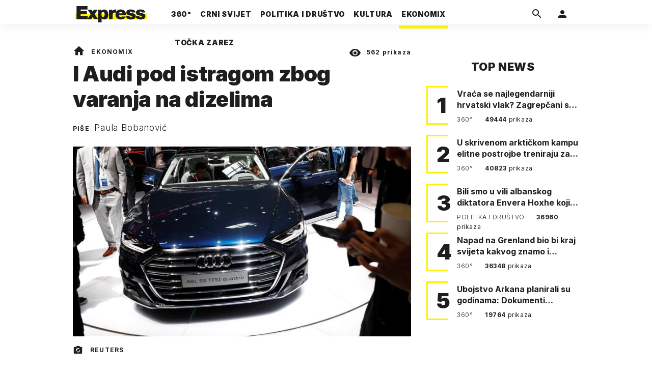

--- FILE ---
content_type: text/html; charset=utf-8
request_url: https://express.24sata.hr/ekonomix/i-audi-pod-istragom-zbog-varanja-na-dizelima-15612
body_size: 21545
content:














<!DOCTYPE html>
<html lang="hr" class="no-js">
<head>
    
        <script type="text/javascript">window.gdprAppliesGlobally=true;(function(){function a(e){if(!window.frames[e]){if(document.body&&document.body.firstChild){var t=document.body;var n=document.createElement("iframe");n.style.display="none";n.name=e;n.title=e;t.insertBefore(n,t.firstChild)}
else{setTimeout(function(){a(e)},5)}}}function e(n,r,o,c,s){function e(e,t,n,a){if(typeof n!=="function"){return}if(!window[r]){window[r]=[]}var i=false;if(s){i=s(e,t,n)}if(!i){window[r].push({command:e,parameter:t,callback:n,version:a})}}e.stub=true;function t(a){if(!window[n]||window[n].stub!==true){return}if(!a.data){return}
var i=typeof a.data==="string";var e;try{e=i?JSON.parse(a.data):a.data}catch(t){return}if(e[o]){var r=e[o];window[n](r.command,r.parameter,function(e,t){var n={};n[c]={returnValue:e,success:t,callId:r.callId};a.source.postMessage(i?JSON.stringify(n):n,"*")},r.version)}}
if(typeof window[n]!=="function"){window[n]=e;if(window.addEventListener){window.addEventListener("message",t,false)}else{window.attachEvent("onmessage",t)}}}e("__tcfapi","__tcfapiBuffer","__tcfapiCall","__tcfapiReturn");a("__tcfapiLocator");(function(e){
  var t=document.createElement("script");t.id="spcloader";t.type="text/javascript";t.async=true;t.src="https://sdk.privacy-center.org/"+e+"/loader.js?target="+document.location.hostname;t.charset="utf-8";var n=document.getElementsByTagName("script")[0];n.parentNode.insertBefore(t,n)})("49e2dd21-509f-4e31-9f4e-34808af3cb36")})();</script>
    

    
    

    
    

    
    

    
        <title>I Audi pod istragom zbog varanja na dizelima | Express</title>
    <meta name="description" content="Nakon Volkswagena, još jedan njemački auto-div završio pod istragom zbog ugradnje softvera za lažno očitavanje ispušnih plinova | Express">
    
    

    
    

    
    <link href="https://express.24sata.hr/ekonomix/i-audi-pod-istragom-zbog-varanja-na-dizelima-15612" rel="canonical" />

    
    
    <meta name="news_keywords" content="Volkswagen, zagađenje, Audi">
    

    
    

    <link rel="amphtml" href="https://express.24sata.hr/amp/ekonomix/i-audi-pod-istragom-zbog-varanja-na-dizelima-15612">



    
    <meta property="fb:pages" content="111858245531193" />
    

    <meta charset="UTF-8">
    <meta http-equiv="X-UA-Compatible" content="IE=edge,chrome=1">
    <meta content="width=device-width, initial-scale=1.0, maximum-scale=1.0, minimum-scale=1.0, user-scalable=no" name="viewport">

    <meta name="referrer" content="always" />

    <!-- Chrome, Firefox OS, Opera and Vivaldi -->
    <meta name="theme-color" content="#f9f500">
    <!-- Windows Phone -->
    <meta name="msapplication-navbutton-color" content="#f9f500">
    <!-- iOS Safari -->
    <meta name="apple-mobile-web-app-status-bar-style" content="#f9f500">
    <meta name="google-site-verification" content="qSMPoedodH9SORGUUUh8xZnPm7CPEWKYyoQ22eNegAQ" />

    <link rel="icon" type="image/x-icon" href="/static/favicon.ico" />
    <link rel="apple-touch-icon" sizes="57x57" href="/static/apple-icon-57x57.png">
    <link rel="apple-touch-icon" sizes="60x60" href="/static/apple-icon-60x60.png">
    <link rel="apple-touch-icon" sizes="72x72" href="/static/apple-icon-72x72.png">
    <link rel="apple-touch-icon" sizes="76x76" href="/static/apple-icon-76x76.png">
    <link rel="apple-touch-icon" sizes="114x114" href="/static/apple-icon-114x114.png">
    <link rel="apple-touch-icon" sizes="120x120" href="/static/apple-icon-120x120.png">
    <link rel="apple-touch-icon" sizes="144x144" href="/static/apple-icon-144x144.png">
    <link rel="apple-touch-icon" sizes="152x152" href="/static/apple-icon-152x152.png">
    <link rel="apple-touch-icon" sizes="180x180" href="/static/apple-icon-180x180.png">
    <link rel="icon" type="image/png" sizes="192x192"  href="/static/android-icon-192x192.png">
    <link rel="icon" type="image/png" sizes="32x32" href="/static/favicon-32x32.png">
    <link rel="icon" type="image/png" sizes="96x96" href="/static/favicon-96x96.png">
    <link rel="icon" type="image/png" sizes="16x16" href="/static/favicon-16x16.png">
    <link rel="manifest" href="/static/manifest.json">

    
    



<meta name="twitter:card" content="summary">
<meta name="twitter:url" content="https://express.24sata.hr/ekonomix/i-audi-pod-istragom-zbog-varanja-na-dizelima-15612">
<meta name="twitter:title" content="I Audi pod istragom zbog varanja na dizelima">
<meta name="twitter:description" content="Nakon Volkswagena, još jedan njemački auto-div završio pod istragom zbog ugradnje softvera za lažno očitavanje ispušnih plinova">
<meta name="twitter:image" content="https://express.24sata.hr/media/img/e0/a3/3516bd7dfd62f55066d6.jpeg">



<meta property="fb:app_id" content="1807900232827242">
<meta property="og:title" content="I Audi pod istragom zbog varanja na dizelima">
<meta property="og:type" content="article">
<meta property="og:url" content="https://express.24sata.hr/ekonomix/i-audi-pod-istragom-zbog-varanja-na-dizelima-15612">
<meta property="og:description" content="Nakon Volkswagena, još jedan njemački auto-div završio pod istragom zbog ugradnje softvera za lažno očitavanje ispušnih plinova">
<meta property="og:image" content="https://express.24sata.hr/media/img/89/d7/909959a5ab0d6c0e2580.jpeg" />

<meta itemprop="name" content="I Audi pod istragom zbog varanja na dizelima">
<meta itemprop="description" content="Nakon Volkswagena, još jedan njemački auto-div završio pod istragom zbog ugradnje softvera za lažno očitavanje ispušnih plinova">

<meta itemprop="datePublished" content="2018-05-09">
<meta itemprop="image" content="https://express.24sata.hr/media/img/8d/4f/0a7c19974de562c6d94b.jpeg">





    <link rel="preconnect" href="https://fonts.googleapis.com">
    <link rel="preconnect" href="https://fonts.gstatic.com" crossorigin>
    <link href="https://fonts.googleapis.com/css2?family=Inter:ital,wght@0,300;0,400;0,700;0,800;0,900;1,400&subset=latin-ext&display=swap" rel="stylesheet">


    


<link rel="stylesheet" href="/static/css/grid.css?bust=20140129">

    


<link href="/static/build/styles.2a5641b729d5270126d7.css" rel="stylesheet" />


    
    

    <script src="https://ajax.googleapis.com/ajax/libs/jquery/2.1.3/jquery.min.js"></script>
    <script src="https://imasdk.googleapis.com/js/sdkloader/ima3.js"></script>
    <script src="/static/js/lib/modernizr.custom.92546.js"></script>

    <script>
        if (typeof window.document.createElement('div').style.webkitLineClamp !== 'undefined') {
          document.querySelector('html').classList.add('webkitlineclamp');
        }
    </script>

    <script src="/static/js/lib/picturePolyfill.js"></script>

    

    
    <!-- Google Subscribe -->
    <!-- Google Subscribe -->









<script id="google_subscribe_plans" type="application/json">{"ARHIVA": "SWGPD.5042-4929-3601-27885"}</script>
<script id="google_subscribe_products" type="application/json">{"ARHIVA": "CAowib62DA:express_arhiva"}</script>
<script
    data-is-debug="False"
    data-csrf-token="S0J1nAA4FFncdNez7iNs5Pwez6pC57jLMoJzZw7II1DkOwDtoSvcZXP6LYmLMtma"
    data-publication-id="CAowib62DA"
    data-user-subscribe-reader-id=""
    data-ppid=""
    data-should-sync-subscription-linking="False"
    data-user-subscription-linking-data-url="/gsubscribe/subscription-linking/user"
    data-sync-subscription-linking-entitlements-url="/gsubscribe/subscription-linking/sync-entitlements"
    data-user-is-authenticated="False"
    data-user-login-url="/korisnici/prijava"
    data-google-subscribe-enabled="True"
    data-user-subscribe-entitlements-update-url="/gsubscribe/google-subscribe/entitlements-update"
    data-user-subscribe-post-payment-url="/gsubscribe/google-subscribe/post-payment"
    data-should-sync-entitlements="False"
    data-is-content-locked="True"
    data-is-premium-user="False"
    data-is-google-subscribe-subscriber="False"
    data-monetization-url="/gsubscribe/google-subscribe/monetization"
    data-google-client-id="583750777798-46f41kdpvm618pcipdracpr54vuopaep.apps.googleusercontent.com"
    data-google-components-language-code="hr"
>
    window.isDebug = document.currentScript.dataset.isDebug === "True";
    window.csrfToken = document.currentScript.dataset.csrfToken;
    window.googleUserPPID = document.currentScript.dataset.ppid;
    window.googlePublicationId = document.currentScript.dataset.publicationId;
    window.googleSubscribeEnabled = document.currentScript.dataset.googleSubscribeEnabled === "True";
    window.googleSubscribeProducts = JSON.parse(document.getElementById('google_subscribe_products').textContent);
    window.googleSubscribePlans = JSON.parse(document.getElementById('google_subscribe_plans').textContent);
    window.userSubscribeReaderId = document.currentScript.dataset.userSubscribeReaderId;
    window.shouldSyncSubscriptionLinking = document.currentScript.dataset.shouldSyncSubscriptionLinking === "True";
    window.userSubscriptionLinkingDataUrl = document.currentScript.dataset.userSubscriptionLinkingDataUrl;
    window.syncSubscriptionLinkingEntitlementsUrl = document.currentScript.dataset.syncSubscriptionLinkingEntitlementsUrl
    window.userIsAuthenticated = document.currentScript.dataset.userIsAuthenticated === "True";
    window.userLoginUrl = document.currentScript.dataset.userLoginUrl;
    window.userSubscribeEntitlementsUpdateUrl = document.currentScript.dataset.userSubscribeEntitlementsUpdateUrl;
    window.userSubscribePostPaymentUrl = document.currentScript.dataset.userSubscribePostPaymentUrl;
    window.shouldSyncEntitlements = document.currentScript.dataset.shouldSyncEntitlements == "True";
    window.isContentLocked = document.currentScript.dataset.isContentLocked == "True";
    window.isPremiumUser = document.currentScript.dataset.isPremiumUser == "True";
    window.isGoogleSubscribeSubscriber = document.currentScript.dataset.isGoogleSubscribeSubscriber == "True"
    window.monetizationUrl = document.currentScript.dataset.monetizationUrl;
    window.googleClientId = document.currentScript.dataset.googleClientId;
    window.googleComponentsLanguageCode = document.currentScript.dataset.googleComponentsLanguageCode;
</script>

<script async 
    src="https://news.google.com/swg/js/v1/swg.js"
    subscriptions-control="manual"
    type="application/javascript"
></script>


    <link rel="stylesheet" href="/static/gsubscribe/css/google_subscribe.min.css?bust=1.0.0">
    <script src="/static/gsubscribe/js/google_subscribe.min.js?bust=1.0.0"></script>


    <script data-is-accesible-for-free="False">
        let isSubscribePremiumUser = false
        const isAccessibleForFree = document.currentScript.dataset.isAccessibleForFree === "True";
        
        if (isAccessibleForFree === false) {
            document.addEventListener("ShowLoginOnPayment", (eventData) => {
                isSubscribePremiumUser = eventData.detail.isSubscribePremiumUser;

                if (isSubscribePremiumUser) {
                    document.addEventListener("UserModalLoginReady", () => {
                        const loginText = document.createElement("p");
                        loginText.classList.add("modal__text");
                        loginText.classList.add("text-center");
                        loginText.insertAdjacentText('afterbegin', "Prijavi se za potpuno pretplatničko iskustvo!")
                        document.querySelector(".modal--login .modal__content").insertAdjacentElement('afterbegin', loginText);
                    })
                }

                document.querySelector(".js_loginPlease").click();
            })
        }
    </script>


    
    

    
    
        
<script>
    // Google data layer
    var dataLayer = window.dataLayer || [];

    dataLayer.push({
        'siteId': 'exp',
        'contentId': '15612',
        'pageType': 'article',
        'fullChannel': 'ekonomix',
        'contentTitle': 'I Audi pod istragom zbog varanja na dizelima',
        'channel': 'ekonomix',
        'contentElements': 'undefined',
        'contentType': 'default',
        'contentAuthor': 'Paula Bobanović',
        'pageTags': 'Volkswagen|zagađenje|Audi',
        'contentPublishingDate': '2018-05-09_wc19_m5_q2_09:36:00',
        'isPremium': 'no',
        'wordCount': 'undefined',
        'contentSource': 'undefined',
        'canonicalUrl': 'https://express.24sata.hr/ekonomix/i-audi-pod-istragom-zbog-varanja-na-dizelima-15612'
        
    });
</script>


    


    
    
    <script>
        var page = {"type": "article", "id": 15612, "caption": "I Audi pod istragom zbog varanja na dizelima | Express.hr", "authors": ["Paula Bobanović"], "tags": ["Volkswagen", "zagađenje", "Audi"], "channel": "ekonomix", "date": "2018-05-09 09:36:00"};
    </script>
    <script async type="text/javascript" src="https://cdn.defractal.com/scripts/defractal-0-33390743-8f60-42a1-92ce-56aa08a322c9.js"></script>


    <script>
    (function(u, p, s, c, r) {
         u[r] = u[r] || function(p) {
             (u[r].q = u[r].q || []).push(p)
         }, u[r].ls = 1 * new Date();
         var a = p.createElement(s),
             m = p.getElementsByTagName(s)[0];
         a.async = 1;
         a.src = c;
         m.parentNode.insertBefore(a, m)
     })
     (window, document, 'script', '//files.upscore.com/async/upScore.js', 'upScore');
     upScore({
         config: {
             domain: 'express.24sata.hr',
             article: '.article__text',
             track_positions: false
         },
         data: {
             section: 'ekonomix',
             pubdate: '2018-05-09T11:36:00+02:00',
             author: 'Paula Bobanović',
             object_type: 'article',
             object_id: '15612',
             custom_sponsored: 0
         }
     });
</script>



    
        <!-- Google Tag Manager -->
<noscript>
    <iframe src="//www.googletagmanager.com/ns.html?id=GTM-PCRFFK6" height="0" width="0" style="display:none;visibility:hidden"></iframe>
</noscript>
<script>(function(w,d,s,l,i){w[l]=w[l]||[];w[l].push({'gtm.start':
    new Date().getTime(),event:'gtm.js'});var f=d.getElementsByTagName(s)[0],
    j=d.createElement(s),dl=l!='dataLayer'?'&l='+l:'';j.async=true;j.src=
    '//www.googletagmanager.com/gtm.js?id='+i+dl;f.parentNode.insertBefore(j,f);
})(window,document,'script','dataLayer','GTM-PCRFFK6');
</script>
<!-- End Google Tag Manager -->

<!-- DotMetrics -->
<script type="text/javascript">
    /* <![CDATA[ */
        (function() {
            window.dm=window.dm||{AjaxData:[]};
            window.dm.dotmetricsDefaultId = 4289;
            window.dm.AjaxEvent=function(et,d,ssid,ad){
                dm.AjaxData.push({et:et,d:d,ssid:ssid,ad:ad});
                if(typeof window.DotMetricsObj != 'undefined') {DotMetricsObj.onAjaxDataUpdate();}
            };
            var d=document,
            h=d.getElementsByTagName('head')[0],
            s=d.createElement('script');
            s.type='text/javascript';
            s.async=true;
            s.src='https://script.dotmetrics.net/door.js?id=4289';
            h.appendChild(s);
        }());
    /* ]]> */
</script>
<!-- End DotMetrics -->

    

    

    
        
            


<!--
       _
__   _(_) _____      ___
\ \ / / |/ _ \ \ /\ / (_) Clanak - article
 \ V /| |  __/\ V  V / _
  \_/ |_|\___| \_/\_/ (_)

-->

<!-- doubleclick -->
<script async src="https://pagead2.googlesyndication.com/tag/js/gpt.js"></script>

<script>
    var dfpDisplayTagSlots = [],
        dfpDataReady = false;

    window.googletag = window.googletag || {};
    var googletag = window.googletag;
    googletag.cmd = googletag.cmd || [];

    const articleAds = true;
</script>




<script data-adpushup="False">
    window.adpushupIsEnabled = document.currentScript.dataset.adpushup === 'True';

    var getScreenSize = function(){
        return {
            width: window.innerWidth || document.documentElement.clientWidth || document.body.clientWidth,
            height: window.innerHeight || document.documentElement.clientHeight || document.body.clientHeight
        };
    };

    var getTargetValue = function(width, height, sufix) {
        var target = '' + width + 'x' + height;
        if (sufix) target += '_' + sufix;
        return target;
    };

    var getResTarget = function(sufix) {
        var target = [],
            size = getScreenSize(),
            width,
            height;

        if (sufix) {

            switch (true) {

                case size.width >= 1024 && size.width < 1280:
                    width = 1024;
                    height = 768;
                    break;

                case size.width >= 1280 && size.width < 1366:
                    width = 1280;
                    height = 1024;
                    break;

                case size.width >= 1366 && size.width < 1370:
                    width = 1366;
                    height = 768;
                    break;

                case size.width >= 1370 && size.width < 1440:
                    width = 1370;
                    height = 768;
                    break;

                case size.width >= 1440 && size.width < 1600:
                    width = 1440;
                    height = 900;
                    break;

                case size.width >= 1600 && size.width < 1920:
                    width = 1600;
                    height = 1050;
                    break;

                case size.width >= 1920:
                    width = 1920;
                    height = 1080;
                    break;
            }

            target.push(getTargetValue(width, height, sufix));
        }
        return target;
    };

    const dfp_all_slots = [];
    window.mappings = [];
    let slotName = '';
    window.disableInitalLoad = false;

    dfp_all_slots.lazyAll = 'lazy_all' === 'lazy_all';

    function attemptSetDfpData () {
        if (window.googletag && window.googletag.apiReady) {

            googletag.cmd.push(function() {

                let platform = 'mobile';

                if (window.innerWidth >= 1367) platform = 'desktop';
                else if (window.innerWidth > 1023 && window.innerWidth < 1367) platform = 'tablet';

                let dfp_slots = [];

                
                    
                    window.mapping1 = googletag.sizeMapping()
                                .addSize([750, 400], [[4, 1], [250, 250], [300, 100], [300, 250], [320, 50], [320, 100], [468, 60]])
                                .addSize([1050, 400], [[4, 1], [250, 250], [300, 100], [300, 250], [320, 50], [320, 100], [468, 60], [728, 90], [970, 90], [970, 250], [970, 500], [1280, 250]])
                                .addSize([320, 400], [[4, 1], [250, 250], [300, 100], [300, 250], [120, 600], [160, 600], [300, 600]])
                                .build();

                                slotName = 'Express_Billboard_Top'.split('_');
                                slotName.shift();

                                window.mappings.push(`mapping1__${slotName.join('')}`);

                                
                            

                            

                            dfp_all_slots.push({
                                'id': '/18981092/Express_Billboard_Top',
                                'customId': ('/18981092/Express_Billboard_Top').split('_').slice(1).join(''),
                                'slot_sizes': [970, 250],
                                'targeting': ['position', 'billboard'],
                                'collapse': true,
                                'outOfPage': false
                            });
                    
                
                    
                    window.mapping2 = googletag.sizeMapping()
                                .addSize([750, 400], [[3, 1], [120, 600], [160, 600], [250, 250], [300, 100], [300, 250], [300, 600], [320, 50], [320, 100]])
                                .addSize([1050, 400], [[3, 1], [120, 600], [160, 600], [250, 250], [300, 100], [300, 250], [300, 600]])
                                .addSize([320, 400], [[3, 1], [120, 600], [160, 600], [250, 250], [300, 100], [300, 250], [300, 600]])
                                .build();

                                slotName = 'Express_Halfpage_1'.split('_');
                                slotName.shift();

                                window.mappings.push(`mapping2__${slotName.join('')}`);

                                
                            

                            

                            dfp_all_slots.push({
                                'id': '/18981092/Express_Halfpage_1',
                                'customId': ('/18981092/Express_Halfpage_1').split('_').slice(1).join(''),
                                'slot_sizes': [[300, 600], [300, 250]],
                                'targeting': ['position', 'halfpage'],
                                'collapse': true,
                                'outOfPage': false
                            });
                    
                
                    
                    dfp_slots.push(googletag.defineOutOfPageSlot('/18981092/Express_AIO_1', 'divAIO1').addService(googletag.pubads()).setTargeting('position', 'wallpaper'));
                            

                            dfp_all_slots.push({
                                'id': '/18981092/Express_AIO_1',
                                'customId': ('/18981092/Express_AIO_1').split('_').slice(1).join(''),
                                'slot_sizes': [1, 1],
                                'targeting': ['position', 'wallpaper'],
                                'collapse': true,
                                'outOfPage': true
                            });
                    
                
                    
                    dfp_slots.push(googletag.defineOutOfPageSlot('/18981092/Express_AIO_2', 'divAIO2').addService(googletag.pubads()).setTargeting('position', 'floating'));
                            

                            dfp_all_slots.push({
                                'id': '/18981092/Express_AIO_2',
                                'customId': ('/18981092/Express_AIO_2').split('_').slice(1).join(''),
                                'slot_sizes': [1, 1],
                                'targeting': ['position', 'floating'],
                                'collapse': true,
                                'outOfPage': true
                            });
                    
                
                    
                    dfp_all_slots.push({
                                'id': '/18981092/Express_Rectangle_Bot',
                                'customId': ('/18981092/Express_Rectangle_Bot').split('_').slice(1).join(''),
                                'slot_sizes': [300, 250],
                                'targeting': ['position', 'rectangle'],
                                'collapse': true,
                                'outOfPage': false
                            });
                    
                
                    
                    window.mapping6 = googletag.sizeMapping()
                                .addSize([750, 400], [[4, 1], [250, 250], [300, 100], [300, 250], [320, 50], [320, 100], [468, 60]])
                                .addSize([1050, 400], [[4, 1], [250, 250], [300, 100], [300, 250], [320, 50], [320, 100], [468, 60], [728, 90], [970, 90], [970, 250], [970, 500], [1280, 250]])
                                .addSize([320, 400], [[4, 1], [250, 250], [300, 100], [300, 250], [120, 600], [160, 600], [300, 600]])
                                .build();

                                slotName = 'Express_Billboard_Mid'.split('_');
                                slotName.shift();

                                window.mappings.push(`mapping6__${slotName.join('')}`);

                                
                            

                            

                            dfp_all_slots.push({
                                'id': '/18981092/Express_Billboard_Mid',
                                'customId': ('/18981092/Express_Billboard_Mid').split('_').slice(1).join(''),
                                'slot_sizes': [970, 250],
                                'targeting': ['position', 'billboard'],
                                'collapse': true,
                                'outOfPage': false
                            });
                    
                
                    
                    window.mapping7 = googletag.sizeMapping()
                                .addSize([750, 400], [[2, 1], [250, 250], [300, 100], [300, 250], [320, 50], [320, 100], [468, 60]])
                                .addSize([1050, 400], [[2, 1], [250, 250], [300, 100], [300, 250], [320, 50], [320, 100], [468, 60]])
                                .addSize([320, 400], [[2, 1], [250, 250], [300, 100], [300, 250], [300, 600], [120, 600], [1, 1], [160, 600]])
                                .build();

                                slotName = 'Express_Leaderboard_1'.split('_');
                                slotName.shift();

                                window.mappings.push(`mapping7__${slotName.join('')}`);

                                
                            

                            

                            dfp_all_slots.push({
                                'id': '/18981092/Express_Leaderboard_1',
                                'customId': ('/18981092/Express_Leaderboard_1').split('_').slice(1).join(''),
                                'slot_sizes': [728, 90],
                                'targeting': ['position', 'leaderboard'],
                                'collapse': true,
                                'outOfPage': false
                            });
                    
                
                    
                    window.mapping8 = googletag.sizeMapping()
                                .addSize([750, 400], [[2, 1], [250, 250], [300, 100], [300, 250], [320, 50], [320, 100], [468, 60]])
                                .addSize([1050, 400], [[2, 1], [250, 250], [300, 100], [300, 250], [320, 50], [320, 100], [468, 60]])
                                .addSize([320, 400], [[2, 1], [250, 250], [300, 100], [300, 250], [300, 600], [120, 600], [1, 1], [160, 600]])
                                .build();

                                slotName = 'Express_Leaderboard_2'.split('_');
                                slotName.shift();

                                window.mappings.push(`mapping8__${slotName.join('')}`);

                                
                            

                            

                            dfp_all_slots.push({
                                'id': '/18981092/Express_Leaderboard_2',
                                'customId': ('/18981092/Express_Leaderboard_2').split('_').slice(1).join(''),
                                'slot_sizes': [728, 90],
                                'targeting': ['position', 'leaderboard'],
                                'collapse': true,
                                'outOfPage': false
                            });
                    
                
                    
                    window.mapping9 = googletag.sizeMapping()
                                .addSize([750, 400], [[2, 1], [250, 250], [300, 100], [300, 250], [320, 50], [320, 100], [468, 60]])
                                .addSize([1050, 400], [[2, 1], [250, 250], [300, 100], [300, 250], [320, 50], [320, 100], [468, 60]])
                                .addSize([320, 400], [[2, 1], [250, 250], [300, 100], [300, 250], [300, 600], [120, 600], [1, 1], [160, 600]])
                                .build();

                                slotName = 'Express_Leaderboard_3'.split('_');
                                slotName.shift();

                                window.mappings.push(`mapping9__${slotName.join('')}`);

                                
                            

                            

                            dfp_all_slots.push({
                                'id': '/18981092/Express_Leaderboard_3',
                                'customId': ('/18981092/Express_Leaderboard_3').split('_').slice(1).join(''),
                                'slot_sizes': [728, 90],
                                'targeting': ['position', 'leaderboard'],
                                'collapse': true,
                                'outOfPage': false
                            });
                    
                

                googletag.pubads().setTargeting('platform', platform).setTargeting('cont_type', 'article').setTargeting('section', 'ekonomix').setTargeting('articleID', '15612');

                
                    googletag.pubads().setTargeting('tag24', ['Volkswagen','zagađenje','Audi']);
                

                var minRes = getResTarget('min');

                if (!minRes.join('').includes('undefined')){
                    googletag.pubads().setTargeting('res_min', minRes);
                }

                googletag.pubads().setTargeting('site', 'express.24sata.hr');
                if (window.disableInitalLoad) googletag.pubads().disableInitialLoad();
                if (window.adpushupIsEnabled) googletag.pubads().enableSingleRequest();
                googletag.enableServices();

                dfp_slots.forEach(function(slot){
                    googletag.display(slot);
                    if (window.disableInitalLoad && !window.adpushupIsEnabled) googletag.pubads().refresh([slot]);
                });
            });

            dfpDataReady = true;
        } else {
            setTimeout(() => {
                attemptSetDfpData();
            }, 300);
        }
    }

    attemptSetDfpData();
</script>

        
    



    
    <!-- PREV/NEXT -->
    
    
    
    


    

    
        <script async src="//www.ezojs.com/ezoic/sa.min.js"></script>
        <script>
            window.ezstandalone = window.ezstandalone || {};
            ezstandalone.cmd = ezstandalone.cmd || [];
            ezstandalone.cmd.push(function() {
                ezstandalone.enableConsent();
                ezstandalone.define(100);
                ezstandalone.enable();
                ezstandalone.display();
            });
        </script>
    

    

    
        <script charset="UTF-8" src=https://s-eu-1.pushpushgo.com/js/67cffe0f08b37ec77aea4cb3.js async="async"></script>

    

</head>



<body class="article" style="" data-didomi-disabled="False" data-bodyextrainfo="">

    
        <div id='divAIO1'>
    <script>
        dfpDisplayTagSlots.push('divAIO1');
    </script>
</div>

        <div id='divAIO2'>
    <script>
        dfpDisplayTagSlots.push('divAIO2');
    </script>
</div>

    

    
    <div class="body_wrap">

        <div class="body_inner_wrap">

            
            <div class="header_wrapper">
                





<div class="container">

    <div class="ntfs__flyout">
    
        





<div class="ntfs js_ntfs">

    <div class="ntfs__header ntfs__header--unlogged">

        <a href="/korisnici/prijava" class="btn btn--default js_loginPlease">Prijavi se</a>

        <form method="post" action="/accounts/facebook/login/"><input type="hidden" name="csrfmiddlewaretoken" value="S0J1nAA4FFncdNez7iNs5Pwez6pC57jLMoJzZw7II1DkOwDtoSvcZXP6LYmLMtma">
            <button class="btn btn--facebookconnect">
                <i class="icon icon-facebook"></i> Prijavi se
            </button>
        </form>

        <!-- Google Sign In -->
<script src="//accounts.google.com/gsi/client" async></script>

<div class="google_sign_in_wrap in-dropdown">

    <div id="g_id_onload"
        data-client_id="583750777798-46f41kdpvm618pcipdracpr54vuopaep.apps.googleusercontent.com"
        data-login_uri="https://express.24sata.hr/accounts/google/login/token/"
        data-context="signin"
        data-ux_mode="popup"
        data-auto_select="true"
        data-itp_support="true">
    </div>
    
    <div class="g_id_signin"
        data-type="standard"
        data-shape="rectangular"
        data-theme="outline"
        data-text="signin_with"
        data-size="large"
        data-logo_alignment="left"
        
    >
    </div>
</div>
<!-- End Google Sign In -->


    </div>

    
</div>

    
    </div>


    <header class="header cf">

        <a class="header__logo" href="/" title="Express.24sata.hr">
            <span class="header__logo_heading">
                <img class="header__logo_img header__logo_img--big" title="Express.24sata.hr" alt="Express.24sata.hr" src="/static/images/express-logo.svg">
                <img class="header__logo_img header__logo_img--small" title="Express.24sata.hr" alt="Express.24sata.hr" src="/static/images/express-logo.svg">
            </span>
        </a>

        <div class="top_navigation">
        
            

<nav class="main_nav js_mainNav">

    <ul class="main_nav__list">

        

            <li class="main_nav__item main_nav__item--main main_nav__item--top-news">

                <a class="main_nav__link active_top-news" href="/top-news">
                    <span class="main_nav__span main_nav__span--main">360°</span>
                </a>

                
            </li>
        

            <li class="main_nav__item main_nav__item--main main_nav__item--">

                <a class="main_nav__link active_crni-svijet" href="/crni-svijet">
                    <span class="main_nav__span main_nav__span--main">Crni svijet</span>
                </a>

                
            </li>
        

            <li class="main_nav__item main_nav__item--main main_nav__item--">

                <a class="main_nav__link active_politika-i-drustvo" href="/politika-i-drustvo">
                    <span class="main_nav__span main_nav__span--main">Politika i društvo</span>
                </a>

                
            </li>
        

            <li class="main_nav__item main_nav__item--main main_nav__item--kultura">

                <a class="main_nav__link active_kultura" href="/kultura">
                    <span class="main_nav__span main_nav__span--main">Kultura</span>
                </a>

                
            </li>
        

            <li class="main_nav__item main_nav__item--main main_nav__item--ekonomix">

                <a class="main_nav__link active_ekonomix" href="/ekonomix">
                    <span class="main_nav__span main_nav__span--main">Ekonomix</span>
                </a>

                
            </li>
        

            <li class="main_nav__item main_nav__item--main main_nav__item--">

                <a class="main_nav__link active_httpswwwtockazarezhr" href="https://www.tockazarez.hr/">
                    <span class="main_nav__span main_nav__span--main">Točka zarez</span>
                </a>

                
            </li>
        
    </ul>
</nav>

        

            <div class="header__social_menu">
                <span>Prati nas i na:</span>

                <a class="header__icon--social" href="https://www.facebook.com/Express.hr" target="_blank" title="Express na Facebooku">
                    <i class="icon icon-facebook"></i>
                </a>

                <a class="header__icon--social" href="https://twitter.com/share?text=Express.hr&url=https://www.express.hr/&hashtags=express" target="_blank" title="Express na Twitteru">
                    <i class="icon icon-twitter"></i>
                </a>
            </div>
        </div>


        <a class="header__search" href="/pretraga/" title="Traži" >
            <i class="icon icon-magnify"></i>
        </a>


        <a class="header__user js_showNotif"

            

                
                

                    href="/korisnici/prijava?next=/ekonomix/i-audi-pod-istragom-zbog-varanja-na-dizelima-15612"

                
            
            >

            <span class="header__avatar">
            

                <i class="icon icon-account"></i>

            

            


            </span>

        </a>

        <div class="header__menu_utils">

            <a class="header__icon header__icon--back js_closeSubmenu" href="#">
                <i class="icon icon-arrow-left5"></i>
            </a>

            <a class="header__icon header__icon--menu js_toggleMenu" href="#">
                <i class="icon icon-menu"></i>
                <i class="icon icon-close"></i>
            </a>

        </div>
    </header>
</div>




<script>

    function setActiveNav (section) {

        // console.log('section:' + section);

        var el=document.getElementsByClassName(section);
        var header=document.getElementsByClassName('header_wrapper');
        var body=document.getElementsByTagName('body');

        for(var i=0; i<el.length; i++) {


            el[i].classList.add('is_active');

            if ( el[i].parentElement.childElementCount > 1) {
                header[0].classList.add('has_subnav');
                header[0].classList.add(section.split('-').join('_'));
                body[0].classList.add('has_subnav');
            }

            var parent = el[i].getAttribute('data-parent');

            if(parent){
                el[i].parentElement.parentElement.classList.add('has_active');
                setActiveNav( parent );
            }
        }
    }

    setActiveNav( 'active_' + document.location.pathname.split('/')[1] );
</script>

                <div class="header_wrapper__back"></div> 
                <div class="header_wrapper__subback"></div> 
            </div>
            

            
            

            
            

            <div class="content__wrap container">

                

    
        <div class="container text-center">
            <div class="dfp_banner dfp_banner--Leaderboard">
                <div id='divBillboardTop'>
    <script>
        dfpDisplayTagSlots.push('divBillboardTop');
    </script>
</div>

            </div>
        </div>
    

    <div class="container container--sidebarsmall fold_article__top">

        <div class="column_content">

            <div class="column_content__inner">

                <div class="gr-12 no-gutter gutter@lg gr-10@xlg push-1@xlg">

                    <div class="main_tile main_tile--widemd">

                        <article class="article article--ekonomix">

                            <header class="article__header cf">

                                <div class="article__header_data">

                                    <div class="article__sections">

                                        <a class="article__sections_link" href="/"><i class="icon-home"></i></a>

                                        
                                            <span class="article__header_separ">•</span>
                                            <a class="article__sections_link" href="/ekonomix">Ekonomix</a>
                                        

                                        
                                    </div>

                                    <span class="article__views">
                                        <i class="icon-eye"></i>
                                        <strong>562</strong>
                                        prikaza
                                    </span>

                                     <time class="article__time_small">09. svibnja 2018.</time>
                                </div>

                                <h1 class="article__title">I Audi pod istragom zbog varanja na dizelima</h1>

                                
                                
                                    <div class="article__authors">
                                        
                                            Piše
                                        
                                        
                                            <a href="/autori/paula-bobanovic-264/">Paula Bobanović</a>
                                        
                                    </div>

                                

                                <time class="article__time hidden_mobile">09. svibnja 2018.</time>

                            </header>

                            <div class="article__wrapper cf">

                                
                                
                                

                                

                                    
                                    

                                    

                                        <figure class="article__figure">
                                            
    <picture data-alt="Audi" data-default-src="/media/img/8c/2b/03eac3c5ba66e34d2340.jpeg">

        
            <source srcset="/media/img/8c/2b/03eac3c5ba66e34d2340.jpeg" media="(min-width: 800px)" data-size="740x416" />
        
            <source srcset="/media/img/8c/2b/03eac3c5ba66e34d2340.jpeg" data-size="740x416" />
        

        <img class="article__figure_img" src="/media/img/8c/2b/03eac3c5ba66e34d2340.jpeg" alt="Audi" data-size="740x416" />

        <noscript>
            <img class="article__figure_img" src="/media/img/8c/2b/03eac3c5ba66e34d2340.jpeg" alt="Audi" />
        </noscript>
    </picture>


                                        </figure>

                                    

                                    

                                        <span class="article__figure_caption">
                                            <i class="icon-camera-party-mode"></i>
                                            <span class="article__figure_caption-text"></span>
                                            <span class="article__figure_caption-author">REUTERS</span>
                                        </span>

                                     

                                 

                                
                                
                                
                                <div
                                    class="article__body article__default"
                                    data-midas-enabled="True"
                                >

                                    <div class="padding_wrapper cf">

                                        <div class="article__top cf">

                                            



<div class="social__wrap">
    
    <input type="checkbox" id="plus_top" name="social_group" class="social__checkbox">

    <a href="https://www.facebook.com/share.php?u=https://express.24sata.hr/ekonomix/i-audi-pod-istragom-zbog-varanja-na-dizelima-15612" class="social__btn social__btn--fb js_popupWindow" target="_blank">
        <i class="social__icon icon-facebook"></i>
    </a>

    <a href="https://twitter.com/share?text=I Audi pod istragom zbog varanja na dizelima&url=https://express.24sata.hr/ekonomix/i-audi-pod-istragom-zbog-varanja-na-dizelima-15612&hashtags=express" class="social__btn social__btn--tw" target="_blank">
        <i class="social__icon icon-twitter"></i>
    </a>

    <div class="googscblnkg_wrap">
        

    </div>

    <div class="social__group">

        <label for="plus_top" class="social__group_label">
            <i class="social__icon icon-plus"></i>
        </label>

        <a href="viber://forward?text=https://express.24sata.hr/ekonomix/i-audi-pod-istragom-zbog-varanja-na-dizelima-15612" class="social__btn social__btn--viber" target="_blank">
            <i class="social__icon icon-phone-in-talk"></i>
        </a>

        <a href="whatsapp://send?text=I Audi pod istragom zbog varanja na dizelima...https://express.24sata.hr/ekonomix/i-audi-pod-istragom-zbog-varanja-na-dizelima-15612" data-action="share/whatsapp/share" class="social__btn social__btn--whatsapp" target="_blank">
            <i class="social__icon icon-whatsapp"></i>
        </a>

        <a href="mailto:?subject=I Audi pod istragom zbog varanja na dizelima&amp;body=I Audi pod istragom zbog varanja na dizelima...https://express.24sata.hr/ekonomix/i-audi-pod-istragom-zbog-varanja-na-dizelima-15612" class="social__btn social__btn--email" target="_blank">
            <i class="social__icon icon-email"></i>
        </a>

    </div>

     <div class="cf"></div>

</div>


                                            
                                        </div>

                                        
                                            <div class="dfp_banner dfp_banner--Leaderboard">
                                                <div id='divLeaderboard1'>
    <script>
        dfpDisplayTagSlots.push('divLeaderboard1');
    </script>
</div>

                                            </div>
                                        

                                        <div class="cf"></div>

                                        

                                            <div class="article__leadtext">Nakon Volkswagena, još jedan njemački auto-div završio pod istragom zbog ugradnje softvera za lažno očitavanje ispušnih plinova</div>

                                        

                                        
                                            <div class="article__content no_page_break cf preview-text">
                                                <p>Njemački dužnosnici istražuju Audi - <strong>u vlasništvu Volkswagen grupe</strong> - zbog sumnje da je u njih instaliran softver za lažno prikazivanje emisija štetnih ispušnih plinova i to u 6-cilindričnih dizelskim motorima kakve imaju  A6 limuzine i A7 sa sportskim hatchbackom.</p>
                                            </div>
                                            <div class="paywall">
                                                <div class="googscb_wrap">
                                                    <!-- INFO: https://developers.google.com/news/reader-revenue/monetization/sell/show-offers#recommended -->
                                                </div>
                                            </div>
                                            <div class="article__content no_page_break cf blur-text">
                                                Ovaj je članak dio naše pretplatničke ponude.
                                                Cjelokupni sadržaj dostupan je isključivo pretplatnicima.
                                                S pretplatom dobivate neograničen pristup svim našim arhiviranim člancima, 
                                                ekskluzivnim intervjuima i stručnim analizama.
                                            </div>
                                        

                                        
                                        
                                            <div class="article__tag cf">
                                                
                                                    <a class="article__tag_name" href="/kljucne-rijeci/volkswagen-2286/clanci">Volkswagen</a>
                                                
                                                    <a class="article__tag_name" href="/kljucne-rijeci/zagadenje-1578/clanci">zagađenje</a>
                                                
                                                    <a class="article__tag_name" href="/kljucne-rijeci/audi-2731/clanci">Audi</a>
                                                
                                            </div>
                                        

                                        



<div class="social__wrap">
    
    <input type="checkbox" id="plus_bottom" name="social_group" class="social__checkbox">

    <a href="https://www.facebook.com/share.php?u=https://express.24sata.hr/ekonomix/i-audi-pod-istragom-zbog-varanja-na-dizelima-15612" class="social__btn social__btn--fb js_popupWindow" target="_blank">
        <i class="social__icon icon-facebook"></i>
    </a>

    <a href="https://twitter.com/share?text=I Audi pod istragom zbog varanja na dizelima&url=https://express.24sata.hr/ekonomix/i-audi-pod-istragom-zbog-varanja-na-dizelima-15612&hashtags=express" class="social__btn social__btn--tw" target="_blank">
        <i class="social__icon icon-twitter"></i>
    </a>

    <div class="googscblnkg_wrap">
        

    </div>

    <div class="social__group">

        <label for="plus_bottom" class="social__group_label">
            <i class="social__icon icon-plus"></i>
        </label>

        <a href="viber://forward?text=https://express.24sata.hr/ekonomix/i-audi-pod-istragom-zbog-varanja-na-dizelima-15612" class="social__btn social__btn--viber" target="_blank">
            <i class="social__icon icon-phone-in-talk"></i>
        </a>

        <a href="whatsapp://send?text=I Audi pod istragom zbog varanja na dizelima...https://express.24sata.hr/ekonomix/i-audi-pod-istragom-zbog-varanja-na-dizelima-15612" data-action="share/whatsapp/share" class="social__btn social__btn--whatsapp" target="_blank">
            <i class="social__icon icon-whatsapp"></i>
        </a>

        <a href="mailto:?subject=I Audi pod istragom zbog varanja na dizelima&amp;body=I Audi pod istragom zbog varanja na dizelima...https://express.24sata.hr/ekonomix/i-audi-pod-istragom-zbog-varanja-na-dizelima-15612" class="social__btn social__btn--email" target="_blank">
            <i class="social__icon icon-email"></i>
        </a>

    </div>

     <div class="cf"></div>

</div>


                                    </div>
                                </div>

                            <div class="padding_wrapper cf">

                                

                                
                                    <div class="container text-center fold_article__bellow_content">
                                        <div class="dfp_banner dfp_banner--Leaderboard">
                                            <div id='divLeaderboard3'>
    <script>
        dfpDisplayTagSlots.push('divLeaderboard3');
    </script>
</div>

                                        </div>
                                    </div>
                                
                            </div>

                            
                            
                                <div class="fold_article__comments_block">
                                    
                                    



<div class="padding_wrapper">


    

    
    <div class="article__comments cf">

        <div class="gr-12 no-gutter">
            <div class="box__wrap">

                

                

                    <div class="thread__form  no_posts ">
                        
                            <span class="thread__message thread__message--title">
                                Komentiraj, znaš da želiš!
                            </span>

                            <p class="thread__message thread__message--unlogged thread__message--content">
                                Za komentiranje je potrebno prijaviti se. Nemaš korisnički račun? Registracija je brza i jednostavna, registriraj se i uključi se u raspravu.
                            </p>

                        

                        <div class="thread__unlogged">

                            <a class="btn btn--login js_loginPlease" href="/korisnici/prijava">
                                Prijavi se
                            </a>

                            <a class="btn btn--fb" href="/accounts/facebook/login/">
                                <i class="icon icon-facebook"></i>
                                Prijavi se <span>putem Facebooka</span>
                            </a>
                        </div>
                    </div>

                

            </div>
        </div>

    </div>
    
</div>
                                </div>

                            
                            
                        </article>
                    </div>
                </div>
            </div>
        </div>

        <div class="column_sidebar">

            











    
    
    

    

    
    
    

    
    
    

    
    
    

    
    
        
        
        <div class="gr-12">

        
            <div class="topnews_widget js_mostRead">
            
                

<div class="main_tile main_tile--top_news">

    <div class="main_tile__label">
        Top news
    </div>

    <div class="main_tile__content">
        

            

                



<article class="card card--top-news card--14 position--A1">

    <div class="card__wrap">

        <!-- blok sa slikom -->
        


        <!-- blok sa nadnaslovom, naslovom i podnaslovom -->
        

        <div class="card__data_wrap cf">
            <a class="card__link card__link--data cf" href="/top-news/vraca-se-najlegendarniji-hrvatski-vlak-zagrepcani-su-ga-obozavali-31952" title="Vraća se najlegendarniji hrvatski vlak? Zagrepčani su ga obožavali" target="">



                

                    <span class="card__data cf">

                        
    <span class="card__position">1</span>


                        
                            <h2 class="card__title">

    

        Vraća se najlegendarniji hrvatski vlak? Zagrepčani su ga obožavali

    
</h2>
                        

                    </span>

                

            </a>

        

    <div class="card__meta cf">
        
            
                <a href="/top-news" class="card__section">
                    360°
                </a>
            
        

        <span class="card__views">
            49444
            <span>prikaza</span>
        </span>

    </div>



         

        </div>
        

        <!-- blok sa lead textom -->
        

    </div>
</article>

            

        

            

                



<article class="card card--top-news card--14 position--A2">

    <div class="card__wrap">

        <!-- blok sa slikom -->
        


        <!-- blok sa nadnaslovom, naslovom i podnaslovom -->
        

        <div class="card__data_wrap cf">
            <a class="card__link card__link--data cf" href="/top-news/u-skrivenom-arktickom-kampu-elitne-postrojbe-treniraju-za-rat-s-rusijom-31939" title="U skrivenom arktičkom kampu elitne postrojbe treniraju za rat s Rusijom" target="">



                

                    <span class="card__data cf">

                        
    <span class="card__position">2</span>


                        
                            <h2 class="card__title">

    

        U skrivenom arktičkom kampu elitne postrojbe treniraju za rat s Rusijom

    
</h2>
                        

                    </span>

                

            </a>

        

    <div class="card__meta cf">
        
            
                <a href="/top-news" class="card__section">
                    360°
                </a>
            
        

        <span class="card__views">
            40823
            <span>prikaza</span>
        </span>

    </div>



         

        </div>
        

        <!-- blok sa lead textom -->
        

    </div>
</article>

            

        

            

                



<article class="card card--politika-i-drustvo card--14 position--A3">

    <div class="card__wrap">

        <!-- blok sa slikom -->
        


        <!-- blok sa nadnaslovom, naslovom i podnaslovom -->
        

        <div class="card__data_wrap cf">
            <a class="card__link card__link--data cf" href="/politika-i-drustvo/bili-smo-u-vili-albanskog-diktatora-envera-hoxhe-koji-je-vladao-41-godinu-31909" title="Bili smo u vili albanskog diktatora Envera Hoxhe koji je vladao 41 godinu" target="">



                

                    <span class="card__data cf">

                        
    <span class="card__position">3</span>


                        
                            <h2 class="card__title">

    

        Bili smo u vili albanskog diktatora Envera Hoxhe koji je vladao 41 godinu

    
</h2>
                        

                    </span>

                

            </a>

        

    <div class="card__meta cf">
        
            
                <a href="/politika-i-drustvo" class="card__section">
                    Politika i društvo
                </a>
            
        

        <span class="card__views">
            36960
            <span>prikaza</span>
        </span>

    </div>



         

        </div>
        

        <!-- blok sa lead textom -->
        

    </div>
</article>

            

        

            

                



<article class="card card--top-news card--14 position--A4">

    <div class="card__wrap">

        <!-- blok sa slikom -->
        


        <!-- blok sa nadnaslovom, naslovom i podnaslovom -->
        

        <div class="card__data_wrap cf">
            <a class="card__link card__link--data cf" href="/top-news/napad-na-grenland-bio-bi-kraj-svijeta-kakvog-znamo-i-europa-ne-bi-mogla-nista-31931" title="Napad na Grenland bio bi kraj svijeta kakvog znamo i Europa ne bi mogla ništa" target="">



                

                    <span class="card__data cf">

                        
    <span class="card__position">4</span>


                        
                            <h2 class="card__title">

    

        Napad na Grenland bio bi kraj svijeta kakvog znamo i Europa ne bi mogla ništa

    
</h2>
                        

                    </span>

                

            </a>

        

    <div class="card__meta cf">
        
            
                <a href="/top-news" class="card__section">
                    360°
                </a>
            
        

        <span class="card__views">
            36348
            <span>prikaza</span>
        </span>

    </div>



         

        </div>
        

        <!-- blok sa lead textom -->
        

    </div>
</article>

            

        

            

                



<article class="card card--top-news card--14 position--A5">

    <div class="card__wrap">

        <!-- blok sa slikom -->
        


        <!-- blok sa nadnaslovom, naslovom i podnaslovom -->
        

        <div class="card__data_wrap cf">
            <a class="card__link card__link--data cf" href="/top-news/atentat-koji-je-promijenio-srbiju-ubojstvo-arkana-planirali-su-godinama-31928" title="Ubojstvo Arkana planirali su godinama: Dokumenti otkrivaju kako je uklonjen" target="">



                

                    <span class="card__data cf">

                        
    <span class="card__position">5</span>


                        
                            <h2 class="card__title">

    

        Ubojstvo Arkana planirali su godinama: Dokumenti otkrivaju kako je uklonjen

    
</h2>
                        

                    </span>

                

            </a>

        

    <div class="card__meta cf">
        
            
                <a href="/top-news" class="card__section">
                    360°
                </a>
            
        

        <span class="card__views">
            19764
            <span>prikaza</span>
        </span>

    </div>



         

        </div>
        

        <!-- blok sa lead textom -->
        

    </div>
</article>

            

        
    </div>

</div>

            
            </div>
        
        

        </div>
    

    
    
    

    
        
    

    


    




            <div class="gr-12">
                











    
    
        <div class="text-center">
            <div class="dfp_banner dfp_banner--Halfpage">
                <div id='divHalfpage1'>
    <script>
        dfpDisplayTagSlots.push('divHalfpage1');
    </script>
</div>

            </div>
        </div>
    
    

    

    
    
    

    
    
    

    
    
    

    
    

    
    
    

    
        
    

    


    



    
    
    

    

        <div id="fb-root"></div>
        <script>(function(d, s, id) {
          var js, fjs = d.getElementsByTagName(s)[0];
          if (d.getElementById(id)) return;
          js = d.createElement(s); js.id = id;
          js.src = "//connect.facebook.net/en_US/sdk.js#xfbml=1&version=v2.8&appId=1807900232827242";
          fjs.parentNode.insertBefore(js, fjs);
        }(document, 'script', 'facebook-jssdk'));</script>

        <div class="text-center">
            <div class="facebook__wrapper padding_wrapper cf">
                <div class="fb-page" data-href="https://www.facebook.com/Express.hr" data-tabs="timeline" data-height="519" data-width="600" data-small-header="true" data-adapt-container-width="true" data-hide-cover="true"
                    data-show-facepile="true">
                    <blockquote cite="https://www.facebook.com/Express.hr" class="fb-xfbml-parse-ignore"><a href="https://www.facebook.com/Express.hr">Express</a></blockquote>
                </div>
            </div>
        </div>
    

    
    
    

    
    
    

    
    
    

    
    

    
    
    

    
        
    

    


    



            </div>

            
            <div class="gr-12">
                <div class="prarticles_widget">
                    
                        


<div class="fold_article__pr_articles">
    <div class="main_tile">
        <div class="main_tile__label">
            Naši partneri pišu
        </div>

        <div class="main_tile__content mt20">
            
                
                    



<article class="card card--ekonomix card--04 position--A1">

    <div class="card__wrap">

        <!-- blok sa slikom -->
        
        <div class="card__photo_wrap">
            <a class="card__link card__link--photo" href="/ekonomix/novcanica-s-likom-tita-imala-je-idiotsku-gresku-7849" title="Novčanica s likom Tita imala je idiotsku grešku"  target="">

                <span class="card__photo">

                    <figure class="card__figure">

                        
    
    <picture data-alt="" data-default-src="/media/img/92/98/c5444d7cec26053b3904.jpeg">

        
            <source srcset="/media/img/92/98/c5444d7cec26053b3904.jpeg" data-size="100x100" />
        

        <img class="card__img" src="/media/img/92/98/c5444d7cec26053b3904.jpeg" alt="" data-size="100x100" />

        <noscript>
            <img class="card__img" src="/media/img/92/98/c5444d7cec26053b3904.jpeg" alt="" />
        </noscript>
    </picture>




                    </figure>

                </span>

            </a>
        </div>
        

        <!-- blok sa nadnaslovom, naslovom i podnaslovom -->
        

        <div class="card__data_wrap cf">
            <a class="card__link card__link--data cf" href="/ekonomix/novcanica-s-likom-tita-imala-je-idiotsku-gresku-7849" title="Novčanica s likom Tita imala je idiotsku grešku" target="">



                

                    <span class="card__data cf">

                        
    
    
    <span class="card__overtitle card__overtitle--underline">
        JUGO VALUTA
    </span>




                        
                            <h2 class="card__title">

    

        Novčanica s likom Tita imala je idiotsku grešku

    
</h2>
                        

                    </span>

                

            </a>

        
            
            
                <span class="card__subtitle">
                    
                        <a href="/autori/martina-japec-859/" class="card__author_link">Martina Japec</a>
                    
                </span>
            

        

         

        </div>
        

        <!-- blok sa lead textom -->
        
        <div class="card__description_wrap">
            <a class="card__link card__link--lead_text cf" href="/ekonomix/novcanica-s-likom-tita-imala-je-idiotsku-gresku-7849" title="Novčanica s likom Tita imala je idiotsku grešku"  target="">

                    

                        <span class="card__description">Povijest će ovu novčanicu zauvijek pamtiti kao novčanicu s greškom</span>

                    
            </a>
        </div>
        

    </div>
</article>
                    
                
            
        </div>
    </div>
</div>

                    
                </div>
            </div>

            











    
    
    

    

    
    
    

    
    
    

    
    
    

    
    

    
    
    

    
        
    

    


    
        
        
            
            

            

            <div class="gr-12">

                <div class="fold_article__related_articles cf">

                    
                        <div class="main_tile__label">
                            Vezani članci
                        </div>

                        <div class="main_tile__content">

                            

                                

                                    



<article class="card card--znanost card--18 card--18a position--">

    <div class="card__wrap">

        <!-- blok sa slikom -->
        
        <div class="card__photo_wrap">
            <a class="card__link card__link--photo" href="/znanost/sedam-milijuna-ljudi-umrlo-zbog-oneciscenog-zraka-15500" title="Sedam milijuna ljudi umrlo zbog onečišćenog zraka"  target="">

                <span class="card__photo">

                    <figure class="card__figure">

                        
    
    <picture data-alt="Onečišćenje vode u Slavonskom Brodu" data-default-src="/media/img/50/56/cd6e6737251c1aee3d6a.jpeg">

        
            <source srcset="/media/img/50/56/cd6e6737251c1aee3d6a.jpeg" data-size="100x100" />
        

        <img class="card__img" src="/media/img/50/56/cd6e6737251c1aee3d6a.jpeg" alt="Onečišćenje vode u Slavonskom Brodu" data-size="100x100" />

        <noscript>
            <img class="card__img" src="/media/img/50/56/cd6e6737251c1aee3d6a.jpeg" alt="Onečišćenje vode u Slavonskom Brodu" />
        </noscript>
    </picture>




                    </figure>

                </span>

            </a>
        </div>
        

        <!-- blok sa nadnaslovom, naslovom i podnaslovom -->
        

        <div class="card__data_wrap cf">
            <a class="card__link card__link--data cf" href="/znanost/sedam-milijuna-ljudi-umrlo-zbog-oneciscenog-zraka-15500" title="Sedam milijuna ljudi umrlo zbog onečišćenog zraka" target="">



                

                    <span class="card__data cf">

                        
    
    
    <span class="card__overtitle card__overtitle--underline">
        Alarmantno
    </span>




                        
                            <h2 class="card__title">

    

        Sedam milijuna ljudi umrlo zbog onečišćenog zraka

    
</h2>
                        

                    </span>

                

            </a>

        

         

        </div>
        

        <!-- blok sa lead textom -->
        

    </div>
</article>

                                    
                                        <div class="card__separator card__separator--silver"></div>
                                    

                                
                            

                                

                                    



<article class="card card--znanost card--18 card--18a position--">

    <div class="card__wrap">

        <!-- blok sa slikom -->
        
        <div class="card__photo_wrap">
            <a class="card__link card__link--photo" href="/znanost/dramaticno-upozorenje-jadran-se-gusi-u-plastici-11440" title="Dramatično upozorenje: Jadran se guši u plastici"  target="">

                <span class="card__photo">

                    <figure class="card__figure">

                        
    
    <picture data-alt="Smeće u gradskoj luci Dubrovnik" data-default-src="/media/img/ac/fb/7849dc54e4815b80e57e.jpeg">

        
            <source srcset="/media/img/ac/fb/7849dc54e4815b80e57e.jpeg" data-size="100x100" />
        

        <img class="card__img" src="/media/img/ac/fb/7849dc54e4815b80e57e.jpeg" alt="Smeće u gradskoj luci Dubrovnik" data-size="100x100" />

        <noscript>
            <img class="card__img" src="/media/img/ac/fb/7849dc54e4815b80e57e.jpeg" alt="Smeće u gradskoj luci Dubrovnik" />
        </noscript>
    </picture>




                    </figure>

                </span>

            </a>
        </div>
        

        <!-- blok sa nadnaslovom, naslovom i podnaslovom -->
        

        <div class="card__data_wrap cf">
            <a class="card__link card__link--data cf" href="/znanost/dramaticno-upozorenje-jadran-se-gusi-u-plastici-11440" title="Dramatično upozorenje: Jadran se guši u plastici" target="">



                

                    <span class="card__data cf">

                        
    
    
    <span class="card__overtitle card__overtitle--underline">
        Ozbilja opasnost
    </span>




                        
                            <h2 class="card__title">

    

        Dramatično upozorenje: Jadran se guši u plastici

    
</h2>
                        

                    </span>

                

            </a>

        

         

        </div>
        

        <!-- blok sa lead textom -->
        

    </div>
</article>

                                    
                                        <div class="card__separator card__separator--silver"></div>
                                    

                                
                            

                                

                                    



<article class="card card--life card--18 card--18a position--">

    <div class="card__wrap">

        <!-- blok sa slikom -->
        
        <div class="card__photo_wrap">
            <a class="card__link card__link--photo" href="/life/za-djecu-je-opasnije-biti-u-autu-nego-na-otvorenom-10878" title="Za djecu je opasnije biti u autu, nego na otvorenom"  target="">

                <span class="card__photo">

                    <figure class="card__figure">

                        
    
    <picture data-alt="Djeca u automobilu" data-default-src="/media/img/6d/11/2bf1314dc4c2daba9f44.jpeg">

        
            <source srcset="/media/img/6d/11/2bf1314dc4c2daba9f44.jpeg" data-size="100x100" />
        

        <img class="card__img" src="/media/img/6d/11/2bf1314dc4c2daba9f44.jpeg" alt="Djeca u automobilu" data-size="100x100" />

        <noscript>
            <img class="card__img" src="/media/img/6d/11/2bf1314dc4c2daba9f44.jpeg" alt="Djeca u automobilu" />
        </noscript>
    </picture>




                    </figure>

                </span>

            </a>
        </div>
        

        <!-- blok sa nadnaslovom, naslovom i podnaslovom -->
        

        <div class="card__data_wrap cf">
            <a class="card__link card__link--data cf" href="/life/za-djecu-je-opasnije-biti-u-autu-nego-na-otvorenom-10878" title="Za djecu je opasnije biti u autu, nego na otvorenom" target="">



                

                    <span class="card__data cf">

                        
    
    
    <span class="card__overtitle card__overtitle--underline">
        Smrt od zagađenja
    </span>




                        
                            <h2 class="card__title">

    

        Za djecu je opasnije biti u autu, nego na otvorenom

    
</h2>
                        

                    </span>

                

            </a>

        

         

        </div>
        

        <!-- blok sa lead textom -->
        

    </div>
</article>

                                    
                                        <div class="card__separator card__separator--silver"></div>
                                    

                                
                            

                                

                                    



<article class="card card--ekonomix card--18 card--18a position--">

    <div class="card__wrap">

        <!-- blok sa slikom -->
        
        <div class="card__photo_wrap">
            <a class="card__link card__link--photo" href="/ekonomix/teske-optuzbe-zara-i-h-m-unistavaju-jezera-i-rijeke-10899" title="Teške optužbe: Zara i H&amp;M uništavaju jezera i rijeke"  target="">

                <span class="card__photo">

                    <figure class="card__figure">

                        
    
    <picture data-alt="Zara" data-default-src="/media/img/ce/14/e9768325f09697f4405f.jpeg">

        
            <source srcset="/media/img/ce/14/e9768325f09697f4405f.jpeg" data-size="100x100" />
        

        <img class="card__img" src="/media/img/ce/14/e9768325f09697f4405f.jpeg" alt="Zara" data-size="100x100" />

        <noscript>
            <img class="card__img" src="/media/img/ce/14/e9768325f09697f4405f.jpeg" alt="Zara" />
        </noscript>
    </picture>




                    </figure>

                </span>

            </a>
        </div>
        

        <!-- blok sa nadnaslovom, naslovom i podnaslovom -->
        

        <div class="card__data_wrap cf">
            <a class="card__link card__link--data cf" href="/ekonomix/teske-optuzbe-zara-i-h-m-unistavaju-jezera-i-rijeke-10899" title="Teške optužbe: Zara i H&amp;M uništavaju jezera i rijeke" target="">



                

                    <span class="card__data cf">

                        
    
    
    <span class="card__overtitle card__overtitle--underline">
        Ekologija
    </span>




                        
                            <h2 class="card__title">

    

        Teške optužbe: Zara i H&amp;M uništavaju jezera i rijeke

    
</h2>
                        

                    </span>

                

            </a>

        

         

        </div>
        

        <!-- blok sa lead textom -->
        

    </div>
</article>

                                    

                                
                            
                        </div>
                    
                </div>

            </div>
            
            
        
    




        </div>
    </div>

    
    

        <div class="container container--latest_in_section fold_article__latest_articles">
            <div class="gr-12">
                
                    

    <div class="main_tile">
        <div class="main_tile__label main_tile__label--curved text-center">
            Još iz rubrike 
        </div>

        <div class="main_tile__content">
            <div class="row">
                
                    <div class="gr-12 gr-3@lg">

                        



<article class="card card--ekonomix card--19 position--">

    <div class="card__wrap">

        <!-- blok sa slikom -->
        
        <div class="card__photo_wrap">
            <a class="card__link card__link--photo" href="/ekonomix/kraj-jedne-ere-posljednji-ford-focus-silazi-s-trake-31349" title="Kraj jedne ere: Posljednji Ford Focus upravo silazi s trake"  target="">

                <span class="card__photo">

                    <figure class="card__figure">

                        
    
    <picture data-alt="290082167" data-default-src="/media/img/b6/b4/970d3ac531c794e7671d.jpeg">

        
            <source srcset="/media/img/b6/b4/970d3ac531c794e7671d.jpeg" media="(min-width: 1024px)" data-size="332x221" />
        
            <source srcset="/media/img/33/0b/54d09b898402a5339eb4.jpeg" data-size="100x100" />
        

        <img class="card__img" src="/media/img/33/0b/54d09b898402a5339eb4.jpeg" alt="290082167" data-size="100x100" />

        <noscript>
            <img class="card__img" src="/media/img/b6/b4/970d3ac531c794e7671d.jpeg" alt="290082167" />
        </noscript>
    </picture>




                    </figure>

                </span>

            </a>
        </div>
        

        <!-- blok sa nadnaslovom, naslovom i podnaslovom -->
        

        <div class="card__data_wrap cf">
            <a class="card__link card__link--data cf" href="/ekonomix/kraj-jedne-ere-posljednji-ford-focus-silazi-s-trake-31349" title="Kraj jedne ere: Posljednji Ford Focus upravo silazi s trake" target="">



                

                    <span class="card__data cf">

                        
    
    
    <span class="card__overtitle card__overtitle--underline">
        RADNICIMA OTKAZI
    </span>




                        
                            <h2 class="card__title">

    

        Kraj jedne ere: Posljednji Ford Focus upravo silazi s trake

    
</h2>
                        

                    </span>

                

            </a>

        

         

        </div>
        

        <!-- blok sa lead textom -->
        
        <div class="card__description_wrap">
            <a class="card__link card__link--lead_text cf" href="/ekonomix/kraj-jedne-ere-posljednji-ford-focus-silazi-s-trake-31349" title="Kraj jedne ere: Posljednji Ford Focus upravo silazi s trake"  target="">

                    

                        <span class="card__description">Ford zatvara tvornicu u njemačkom Saarlouisu nakon 55 godina. Prodaja električnih vozila američkoga diva u Europi ide d…</span>

                    
            </a>
        </div>
        

    </div>
</article>
                        
                            <div class="card__separator card__separator--silver card__separator--mobile"></div>
                        

                    </div>
                
                    <div class="gr-12 gr-3@lg">

                        



<article class="card card--ekonomix card--19 position--">

    <div class="card__wrap">

        <!-- blok sa slikom -->
        
        <div class="card__photo_wrap">
            <a class="card__link card__link--photo" href="/ekonomix/volkswagen-gubi-milijarde-zbog-porschea-sad-jos-i-nestasica-mikrocipova-31221" title="Volkswagen gubi milijarde zbog Porschea. Sad još i nestašica mikročipova"  target="">

                <span class="card__photo">

                    <figure class="card__figure">

                        
    
    <picture data-alt="VW-Logo, Deutschland, Europa, Gewinneinbruch, Kündigungen, Entlassungen, Schliessungen, Werksschliessungen, Dieselgate-S" data-default-src="/media/img/02/34/932527f28b67637b9b93.jpeg">

        
            <source srcset="/media/img/02/34/932527f28b67637b9b93.jpeg" media="(min-width: 1024px)" data-size="332x221" />
        
            <source srcset="/media/img/aa/cf/82e6b3941fa046339c40.jpeg" data-size="100x100" />
        

        <img class="card__img" src="/media/img/aa/cf/82e6b3941fa046339c40.jpeg" alt="VW-Logo, Deutschland, Europa, Gewinneinbruch, Kündigungen, Entlassungen, Schliessungen, Werksschliessungen, Dieselgate-S" data-size="100x100" />

        <noscript>
            <img class="card__img" src="/media/img/02/34/932527f28b67637b9b93.jpeg" alt="VW-Logo, Deutschland, Europa, Gewinneinbruch, Kündigungen, Entlassungen, Schliessungen, Werksschliessungen, Dieselgate-S" />
        </noscript>
    </picture>




                    </figure>

                </span>

            </a>
        </div>
        

        <!-- blok sa nadnaslovom, naslovom i podnaslovom -->
        

        <div class="card__data_wrap cf">
            <a class="card__link card__link--data cf" href="/ekonomix/volkswagen-gubi-milijarde-zbog-porschea-sad-jos-i-nestasica-mikrocipova-31221" title="Volkswagen gubi milijarde zbog Porschea. Sad još i nestašica mikročipova" target="">



                

                    <span class="card__data cf">

                        
    
    
    <span class="card__overtitle card__overtitle--underline">
        KRIZA TRESE KONCERN
    </span>




                        
                            <h2 class="card__title">

    

        Volkswagen gubi milijarde zbog Porschea. Sad još i nestašica mikročipova

    
</h2>
                        

                    </span>

                

            </a>

        

         

        </div>
        

        <!-- blok sa lead textom -->
        
        <div class="card__description_wrap">
            <a class="card__link card__link--lead_text cf" href="/ekonomix/volkswagen-gubi-milijarde-zbog-porschea-sad-jos-i-nestasica-mikrocipova-31221" title="Volkswagen gubi milijarde zbog Porschea. Sad još i nestašica mikročipova"  target="">

                    

                        <span class="card__description">Sveukupno, VW-ova dobit pala je za više od 60 posto u prvih devet mjeseci - s 8,8 milijardi eura na 3,4 milijarde eura.…</span>

                    
            </a>
        </div>
        

    </div>
</article>
                        
                            <div class="card__separator card__separator--silver card__separator--mobile"></div>
                        

                    </div>
                
                    <div class="gr-12 gr-3@lg">

                        



<article class="card card--ekonomix card--19 position--">

    <div class="card__wrap">

        <!-- blok sa slikom -->
        
        <div class="card__photo_wrap">
            <a class="card__link card__link--photo" href="/ekonomix/poljska-je-nova-njemacka-s-37-milijuna-stanovnika-raste-tri-posto-jace-od-svih-u-eu-31145" title="Poljska je nova Njemačka: S 37 milijuna stanovnika raste tri posto, jače od svih u EU"  target="">

                <span class="card__photo">

                    <figure class="card__figure">

                        
    
    <picture data-alt="Warsaw City Center And Parliament Building, Poland - 08 Mar 2025" data-default-src="/media/img/be/9f/eb0a763afffb0372f920.jpeg">

        
            <source srcset="/media/img/be/9f/eb0a763afffb0372f920.jpeg" media="(min-width: 1024px)" data-size="332x221" />
        
            <source srcset="/media/img/b3/af/62f38ca22a7bc650b744.jpeg" data-size="100x100" />
        

        <img class="card__img" src="/media/img/b3/af/62f38ca22a7bc650b744.jpeg" alt="Warsaw City Center And Parliament Building, Poland - 08 Mar 2025" data-size="100x100" />

        <noscript>
            <img class="card__img" src="/media/img/be/9f/eb0a763afffb0372f920.jpeg" alt="Warsaw City Center And Parliament Building, Poland - 08 Mar 2025" />
        </noscript>
    </picture>




                    </figure>

                </span>

            </a>
        </div>
        

        <!-- blok sa nadnaslovom, naslovom i podnaslovom -->
        

        <div class="card__data_wrap cf">
            <a class="card__link card__link--data cf" href="/ekonomix/poljska-je-nova-njemacka-s-37-milijuna-stanovnika-raste-tri-posto-jace-od-svih-u-eu-31145" title="Poljska je nova Njemačka: S 37 milijuna stanovnika raste tri posto, jače od svih u EU" target="">



                

                    <span class="card__data cf">

                        
    
    
    <span class="card__overtitle card__overtitle--underline">
        EKONOMSKI BOOM
    </span>




                        
                            <h2 class="card__title">

    

        Poljska je nova Njemačka: S 37 milijuna stanovnika raste tri posto, jače od svi…

    
</h2>
                        

                    </span>

                

            </a>

        

         

        </div>
        

        <!-- blok sa lead textom -->
        
        <div class="card__description_wrap">
            <a class="card__link card__link--lead_text cf" href="/ekonomix/poljska-je-nova-njemacka-s-37-milijuna-stanovnika-raste-tri-posto-jace-od-svih-u-eu-31145" title="Poljska je nova Njemačka: S 37 milijuna stanovnika raste tri posto, jače od svih u EU"  target="">

                    

                        <span class="card__description">Poljska bilježi snažan ekonomski rast, nadmašujući Francusku i Njemačku. Integracija u EU, investicije i domaća potrošn…</span>

                    
            </a>
        </div>
        

    </div>
</article>
                        
                            <div class="card__separator card__separator--silver card__separator--mobile"></div>
                        

                    </div>
                
                    <div class="gr-12 gr-3@lg">

                        



<article class="card card--ekonomix card--19 position--">

    <div class="card__wrap">

        <!-- blok sa slikom -->
        
        <div class="card__photo_wrap">
            <a class="card__link card__link--photo" href="/ekonomix/kriza-auto-industrije-grize-grad-mercedesa-i-porschea-stuttgartu-fali-800-milijuna-eur-31137" title="Kriza auto-industrije grize grad Mercedesa i Porschea: Stuttgartu fali 800 milijuna €"  target="">

                <span class="card__photo">

                    <figure class="card__figure">

                        
    
    <picture data-alt="Klebeband hält die Kühlerfront eines modernen Fahrzeugs der Marke Mercedes zusammen. // 31.08.2025, Stuttgart, Baden-Wür" data-default-src="/media/img/0a/ce/bfe94e45da7e9daf4dc3.jpeg">

        
            <source srcset="/media/img/0a/ce/bfe94e45da7e9daf4dc3.jpeg" media="(min-width: 1024px)" data-size="332x221" />
        
            <source srcset="/media/img/e3/e1/882634e006152e171278.jpeg" data-size="100x100" />
        

        <img class="card__img" src="/media/img/e3/e1/882634e006152e171278.jpeg" alt="Klebeband hält die Kühlerfront eines modernen Fahrzeugs der Marke Mercedes zusammen. // 31.08.2025, Stuttgart, Baden-Wür" data-size="100x100" />

        <noscript>
            <img class="card__img" src="/media/img/0a/ce/bfe94e45da7e9daf4dc3.jpeg" alt="Klebeband hält die Kühlerfront eines modernen Fahrzeugs der Marke Mercedes zusammen. // 31.08.2025, Stuttgart, Baden-Wür" />
        </noscript>
    </picture>




                    </figure>

                </span>

            </a>
        </div>
        

        <!-- blok sa nadnaslovom, naslovom i podnaslovom -->
        

        <div class="card__data_wrap cf">
            <a class="card__link card__link--data cf" href="/ekonomix/kriza-auto-industrije-grize-grad-mercedesa-i-porschea-stuttgartu-fali-800-milijuna-eur-31137" title="Kriza auto-industrije grize grad Mercedesa i Porschea: Stuttgartu fali 800 milijuna €" target="">



                

                    <span class="card__data cf">

                        
    
    
    <span class="card__overtitle card__overtitle--underline">
        NJEMAČKA U PROBLEMU
    </span>




                        
                            <h2 class="card__title">

    

        Kriza auto-industrije grize grad Mercedesa i Porschea: Stuttgartu fali 800 mili…

    
</h2>
                        

                    </span>

                

            </a>

        

         

        </div>
        

        <!-- blok sa lead textom -->
        
        <div class="card__description_wrap">
            <a class="card__link card__link--lead_text cf" href="/ekonomix/kriza-auto-industrije-grize-grad-mercedesa-i-porschea-stuttgartu-fali-800-milijuna-eur-31137" title="Kriza auto-industrije grize grad Mercedesa i Porschea: Stuttgartu fali 800 milijuna €"  target="">

                    

                        <span class="card__description">Njemački automobilski gradovi poput Stuttgarta i Wolfsburga suočavaju se s padom prihoda zbog krize u automobilskoj ind…</span>

                    
            </a>
        </div>
        

    </div>
</article>
                        

                    </div>
                
            </div>
        </div>
    </div>

                
            </div>
        </div>

    
    

    
        <div class="dfp_banner dfp_banner--Leaderboard">
            <div id='divBillboardMid'>
    <script>
        dfpDisplayTagSlots.push('divBillboardMid');
    </script>
</div>

        </div>
    

    <div class="container text-center mt40">

        <div class="gr-12 tes_widget">

            <style>
                .tes_widget > iframe {width: 100%;}
                @media screen and (min-width: 1024px) {.tes_widget { padding: 0; }}
                @media screen and (max-width: 539px) {.tes_widget { padding: 0; }}
            </style>

            <script src="https://traffic.styria.hr/scripts/widget.js"></script>
            <script>
                _tes.display({
                    code: 'express_cora',
                    widgetWidth: 300,
                    widgetHeight: 361
                });
            </script>
        </div>
    </div>

    
        <div class="container text-center fold_article__banner_bottom">
            <div class="dfp_banner dfp_banner--Leaderboard">
                <div id='divBillboardBot'>
    <script>
        dfpDisplayTagSlots.push('divBillboardBot');
    </script>
</div>

            </div>
        </div>
    

    
        

<!-- Schema Markup - article -->
<script type="application/ld+json">
{
    "@context": "http://schema.org",
    "@type": "NewsArticle",
    "headline": "I Audi pod istragom zbog varanja na dizelima",
    "articleBody": "Nakon Volkswagena, još jedan njemački auto\u002Ddiv završio pod istragom zbog ugradnje softvera za lažno očitavanje ispušnih plinova Njemački dužnosnici istražuju Audi \u002D u vlasni\u0026scaron\u003Btvu Volkswagen grupe \u002D zbog sumnje da je u njih instaliran softver za lažno prikazivanje\u0026nbsp\u003Bemisija \u0026scaron\u003Btetnih ispu\u0026scaron\u003Bnih plinova i to\u0026nbsp\u003Bu 6\u002Dcilindričnih dizelskim\u0026nbsp\u003Bmotorima kakve imaju\u0026nbsp\u003B\u0026nbsp\u003BA6 limuzine i A7 sa sportskim hatchbackom.Državna tijela počela su formalnu istragu,\u0026nbsp\u003Bpriopćilo je njemačko Ministarstvo prometa za CNN.Oko 60.000 vozila je pod istragom, od čega\u0026nbsp\u003Boko 33.000 u Njemačkoj, dodaje ministarstvo. Nitko nije u Sjedinjenim Državama.Spomenuti\u0026nbsp\u003Buređaji imaju sposobnost da na tehničkim pregledima prikažu bolje rezultate motora, kad su u pitanju ispu\u0026scaron\u003Bni plinovi, nego li \u0026scaron\u003Bto je to u stvarnosti, kad se vozilo kreće cestom.\u0026nbsp\u003B\u0026nbsp\u003BAudi je priopćio kako je otkrio \u0026quot\u003Bnepravilnosti\u0026quot\u003B u softveru za upravljanje dizelskim motorom u modelima A6 i A7 koji se prestaju proizvoditi. Zaustavio je isporuke tih automobila auto\u002Ddilerima.\u0026quot\u003BIzvje\u0026scaron\u003Bćujemo nadležna tijela o svim nepravilnostima, jer je to na\u0026scaron\u003B prioritet\u0026quot\u003B,izjavio je izvr\u0026scaron\u003Bni direktor tvrtke Audi Rupert Stadler. \u0026quot\u003BUčinili smo to bez odlaganja i u\u0026nbsp\u003Bovom slučaju.\u0026quot\u003BVolkswagen je u 2015. godine\u0026nbsp\u003Bpriznao da je u cijelom svijetu opremio\u0026nbsp\u003Bčak 11 milijuna dizelskih vozila sa softverom koji bi mogao prevariti testove emisija, te izazvao skandal koji jo\u0026scaron\u003B uvijek ima odjek.\u0026nbsp\u003B",
    "articleSection": "",
    "datePublished": "2018-05-09T11:36:00+02:00",
    "dateModified": "2018-05-09T14:48:54.247186+02:00",
    
"author": [
    
    {
        "@type": "Person",
        "name": "Paula Bobanović"
    }
    
]

,
    "mainEntityOfPage": {
        "@type": "WebPage",
        "@id": "https://express.24sata.hr/ekonomix/i-audi-pod-istragom-zbog-varanja-na-dizelima-15612",
        "inLanguage": "hr",
        "breadcrumb": {
            "@context": "https://schema.org",
            "@type": "BreadcrumbList",
            "identifier": "https://express.24sata.hr/ekonomix/i-audi-pod-istragom-zbog-varanja-na-dizelima-15612",
            "name": "I Audi pod istragom zbog varanja na dizelima",
            "itemListElement": [
                {
                    "@type": "ListItem",
                    "position": 1,
                    "item": {
                        "@id": "https://express.24sata.hr/",
                        "name": "Express.24sata.hr"
                    }
                },
                {
                    "@type": "ListItem",
                    "position": 2,
                    "item": {
                        "@id": "https://express.24sata.hr/ekonomix",
                        "name":  "Ekonomix"
                    }
                },
                {
                    "@type": "ListItem",
                    "position": 3,
                    "item": {
                        "@id": "https://express.24sata.hr/ekonomix/i-audi-pod-istragom-zbog-varanja-na-dizelima-15612",
                        "name":"I Audi pod istragom zbog varanja na dizelima"
                    }
                }
            ]
        },
        "publisher": {
    "@type": "NewsMediaOrganization",
    "name": "Express",
    "url": "https://express.24sata.hr/",
    "logo": {
        "@type": "ImageObject",
        "url": "https://express.24sata.hr/static/android-icon-192x192.png"
    },
    "sameAs": [
    
        "https://www.facebook.com/Express.hr",
    
        "https://x.com/express_hr"
    
    ]
}
,
        "isPartOf": {
            "@context": "http://schema.org",
            "@type": "WebSite",
            "url": "https://express.24sata.hr/",
            "name": "Express.24sata.hr",
            "inLanguage": "hr"
        }
    },
    
    "image": [
        {
    "@context": "https://schema.org",
    "@type": "ImageObject",
    "contentUrl": "https://express.24sata.hr/media/img/e2/f7/3f3243573c61ab1d1f5c.jpeg",
    "caption": "Audi",
    "width": 768,
    "height": 1024,
    "uploadDate": "2018-05-09T10:47:52.751158+02:00",
    "creditText": "REUTERS"
}
, 
    
        {
    "@context": "https://schema.org",
    "@type": "ImageObject",
    "contentUrl": "https://express.24sata.hr/media/img/69/79/546dfd25499cd7d0ab71.jpeg",
    "caption": "Audi A7 sportback",
    "width": 768,
    "height": 1024,
    "uploadDate": "2018-05-08T17:54:35.006084+02:00",
    "creditText": "Wikimedia Commons"
}

    ],
    "publisher": {
    "@type": "NewsMediaOrganization",
    "name": "Express",
    "url": "https://express.24sata.hr/",
    "logo": {
        "@type": "ImageObject",
        "url": "https://express.24sata.hr/static/android-icon-192x192.png"
    },
    "sameAs": [
    
        "https://www.facebook.com/Express.hr",
    
        "https://x.com/express_hr"
    
    ]
}
,
    "description": "Nakon Volkswagena, još jedan njemački auto\u002Ddiv završio pod istragom zbog ugradnje softvera za lažno očitavanje ispušnih plinova",
    "keywords": "Volkswagen, zagađenje, Audi",
    






"isAccessibleForFree": false,
"hasPart": {
    "@type": "WebPageElement",
    "isAccessibleForFree": false,
    "cssSelector" : ".paywall"
    
},
"isPartOf": {
    "@type": ["CreativeWork", "Product"],
    
        "name" : "Arhiva",
        "productID": "CAowib62DA:express_arhiva"
    
}

}
</script>



    



                
                    <div class="footer_wrapper js_footerSmall cf">
                        



<div class="footer ">
    <div class="container">

        <footer class="cf">
            <div class="gr-12 no-gutter gutter@lg gutter@xlg">
                <div class="footer_navigation footer_navigation--site cf">

                    
                        

<nav class="footer_nav js_mainNav">

    <ul class="footer_nav__list">

        

            <li class="footer_nav__item footer_nav__item--">

                <a class="footer_nav__link" href="/kontakt">
                    <span class="footer_nav__span">Kontakt</span>
                </a>

                
            </li>
        

            <li class="footer_nav__item footer_nav__item--">

                <a class="footer_nav__link" href="/oglasavanje">
                    <span class="footer_nav__span">Oglašavanje</span>
                </a>

                
            </li>
        

            <li class="footer_nav__item footer_nav__item--">

                <a class="footer_nav__link" href="/impressum">
                    <span class="footer_nav__span">Impressum</span>
                </a>

                
            </li>
        

            <li class="footer_nav__item footer_nav__item--">

                <a class="footer_nav__link" href="/pravila-koristenja">
                    <span class="footer_nav__span">Uvjeti korištenja</span>
                </a>

                
            </li>
        

            <li class="footer_nav__item footer_nav__item--">

                <a class="footer_nav__link" href="/pravila-privatnosti">
                    <span class="footer_nav__span">Privatnost</span>
                </a>

                
            </li>
        

            <li class="footer_nav__item footer_nav__item--">

                <a class="footer_nav__link" href="/rss/">
                    <span class="footer_nav__span">RSS</span>
                </a>

                
            </li>
        

            <li class="footer_nav__item footer_nav__item--">

                <a class="footer_nav__link" href="/politika-kolacica/">
                    <span class="footer_nav__span">Politika kolačića</span>
                </a>

                
            </li>
        
    </ul>
</nav>

                    

                    <div class="footer__meta">
                        <span class="footer__social cf">
                            <span class="footer__social_item footer__social_item--text">Prati nas i na:</span>
                            <a href="https://www.facebook.com/Express.hr/" target="_blank" title="Express na Facebooku" class="footer__social_item">
                                <i class="icon icon-facebook"></i>
                            </a>
                            <a href="https://twitter.com/Express_Hr" target="_blank" title="Express na Twitteru" class="footer__social_item">
                                <i class="icon icon-twitter"></i>
                            </a>
                        </span>

                        <span class="footer__copy">
                            Copyright 2026.
                        </span>

                        <img class="footer__copy_img" src="/static/img/24sata_desk.svg" alt="24sata">

                    </div>
                </div>

                <div class="footer_navigation footer_navigation--footer cf">

                    <a href="#" class="footer__partners_btn js_showPartnerSites">
                        Partnerski portali
                    </a>

                    
                        

<nav class="footer_nav js_mainNav">

    <ul class="footer_nav__list">

        

            <li class="footer_nav__item footer_nav__item--">

                <a class="footer_nav__link" href="https://www.24sata.hr/" target="_blank">
                    <span class="footer_nav__span">24sata.hr</span>
                </a>

                
            </li>
        

            <li class="footer_nav__item footer_nav__item--">

                <a class="footer_nav__link" href="https://miss7.24sata.hr/" target="_blank">
                    <span class="footer_nav__span">miss7.hr</span>
                </a>

                
            </li>
        

            <li class="footer_nav__item footer_nav__item--">

                <a class="footer_nav__link" href="https://autostart.24sata.hr/" target="_blank">
                    <span class="footer_nav__span">autostart.hr</span>
                </a>

                
            </li>
        

            <li class="footer_nav__item footer_nav__item--">

                <a class="footer_nav__link" href="https://miss7mama.24sata.hr/" target="_blank">
                    <span class="footer_nav__span">miss7mama.hr</span>
                </a>

                
            </li>
        

            <li class="footer_nav__item footer_nav__item--">

                <a class="footer_nav__link" href="https://miss7zdrava.24sata.hr/" target="_blank">
                    <span class="footer_nav__span">miss7zdrava.hr</span>
                </a>

                
            </li>
        

            <li class="footer_nav__item footer_nav__item--">

                <a class="footer_nav__link" href="https://gastro.24sata.hr/" target="_blank">
                    <span class="footer_nav__span">gastro.hr</span>
                </a>

                
            </li>
        

            <li class="footer_nav__item footer_nav__item--">

                <a class="footer_nav__link" href="https://joomboos.24sata.hr/" target="_blank">
                    <span class="footer_nav__span">joomboos.hr</span>
                </a>

                
            </li>
        

            <li class="footer_nav__item footer_nav__item--">

                <a class="footer_nav__link" href="https://ordinacija.vecernji.hr/" target="_blank">
                    <span class="footer_nav__span">ordinacija.hr</span>
                </a>

                
            </li>
        

            <li class="footer_nav__item footer_nav__item--">

                <a class="footer_nav__link" href="http://poslovni.hr/" target="_blank">
                    <span class="footer_nav__span">poslovni.hr</span>
                </a>

                
            </li>
        

            <li class="footer_nav__item footer_nav__item--">

                <a class="footer_nav__link" href="https://www.njuskalo.hr" target="_blank">
                    <span class="footer_nav__span">njuskalo.hr</span>
                </a>

                
            </li>
        

            <li class="footer_nav__item footer_nav__item--">

                <a class="footer_nav__link" href="https://www.vecernji.hr/" target="_blank">
                    <span class="footer_nav__span">vecernji.hr</span>
                </a>

                
            </li>
        

            <li class="footer_nav__item footer_nav__item--">

                <a class="footer_nav__link" href="https://pixsell.hr/" target="_blank">
                    <span class="footer_nav__span">pixsell.hr</span>
                </a>

                
            </li>
        

            <li class="footer_nav__item footer_nav__item--">

                <a class="footer_nav__link" href="https://popusti.njuskalo.hr/" target="_blank">
                    <span class="footer_nav__span">popusti!</span>
                </a>

                
            </li>
        
    </ul>
</nav>

                    

                </div>

                <div class="powered_by">
                    <div class="powered_by__inner_wrap">
                        <span>Powered by: </span>
                        <a href="https://www.publitzer.hr/" target="_blank" class="powered_by_link">
                            <img src="/static/images/publitzer-logo.svg?get" alt="Publitzer">
                        </a>
                    </div>
                </div>
            </div>
        </footer>
    </div>
</div>

                    </div>
                
            </div>

        </div>
    </div>
    

    
    

    
    
        
            
                <script src="/static/build/common.8f61e6da21b1b832842e.js" ></script>
            
            
    <script src="/static/build/video_libs.626a5b06aa805ddeadb4.js" ></script>
    <script src="/static/build/article.6bcd7dc47435a04f1ff5.js" ></script>

        

        
    

    
    

    
    
<script type="text/javascript">
;e = encodeURIComponent;
var _styt = _styt || [];_styt.push('url='+e(location.href));_styt.push('ref='+e(document.referrer));_styt.push('title='+e(document.title));

    (function() {
        function dotck() {var d = new Date();_styt.push(['seed='+d.getTime()+Math.random()]);return _styt.join('&');};
        var tck = document.createElement('script');tck.type = 'text/javascript';tck.async = true;tck.src = '/analytics/track.js?'+dotck();var s = document.getElementsByTagName('script')[0];s.parentNode.insertBefore(tck, s);
    })();
</script>


    <div class="hidden">
        <input type="hidden" name="csrfmiddlewaretoken" value="S0J1nAA4FFncdNez7iNs5Pwez6pC57jLMoJzZw7II1DkOwDtoSvcZXP6LYmLMtma">
    </div>
</body>
</html>


--- FILE ---
content_type: text/html; charset=utf-8
request_url: https://traffic.styria.hr/v2/widget/express_cora
body_size: 839
content:
<!DOCTYPE html>
<html>
    <head>
        <meta charset="utf-8">
        <meta http-equiv="X-UA-Compatible" content="IE=edge,chrome=1">
        <title>Styria traffic widget</title>
        <meta name="description" content="">
        <meta name="viewport" content="width=device-width">
        <script src="/static/js/cookies.min.js"></script>
        <script>
            function getReferer() {
                var isInIframe = (parent !== window);
                var refererUrl = '';

                if (isInIframe) {
                    refererUrl = document.referrer;
                }

                return refererUrl;
            }

            var URL_PARAMS = {
                referer: getReferer()
            };

            
            function replaceParams(url, alt){
                for(var key in URL_PARAMS){
                    var replace_this = "{{" + String(key) + "}}";
                    url = url.replace(replace_this, URL_PARAMS[key]);
                }

                url = url.replace("{{alternative}}", alt);
                return url;
            }

            

            Cookies.set("s31", '20260118', { expires: 10368000 });
            var ST = ST || {};
            ST.feeds = [];
            ST.pool = [];
            
            ST.feeds.push({ k: "s17", fu: "/v2/feed/825/express_cora?", r: false, w: 0, custom: false });
            ST.feeds.push({ k: "s18", fu: "/v2/feed/828/express_cora?", r: false, w: 0, custom: false });
            ST.feeds.push({ k: "s02", fu: "/v2/feed/826/express_cora?", r: false, w: 0, custom: false });
            ST.feeds.push({ k: "s03", fu: "/v2/feed/827/express_cora?", r: false, w: 0, custom: false });
            ST.feeds.push({ k: "s71", fu: "/v2/feed/1196/express_cora?", r: false, w: 0, custom: false });
            ST.feeds.push({ k: "s81", fu: "/v2/feed/1237/express_cora?", r: false, w: 0, custom: false });
            ST.feeds.push({ k: "s72", fu: "/v2/feed/1302/express_cora?", r: false, w: 0, custom: false });
            ST.feeds.push({ k: "s99", fu: "/v2/feed/1318/express_cora?", r: false, w: 0, custom: false });
            ST.feeds.push({ k: "s04", fu: "/v2/feed/824/express_cora?", r: false, w: 0, custom: false });
            ST.feeds.push({ k: "s30", fu: "/v2/feed/820/express_cora?", r: false, w: 0, custom: false });
            ST.feeds.push({ k: "s01", fu: "/v2/feed/818/express_cora?", r: false, w: 100, custom: false });
            ST.feeds.push({ k: "s07", fu: "/v2/feed/823/express_cora?", r: false, w: 0, custom: false });
            ST.feeds.push({ k: "s82", fu: "/v2/feed/822/express_cora?", r: false, w: 0, custom: false });
            ST.feeds.push({ k: "s06", fu: "/v2/feed/821/express_cora?", r: false, w: 0, custom: false });

            var cd = new Date(2026, 1 - 1, 18);

            var patt = /^(\d{4})(\d{2})(\d{2})$/;

            for(i in ST.feeds){
                var f = ST.feeds[i];
                
                for(var j=0; j < f.w; j++){
                    ST.pool.push(f.fu);
                }
            }

            if (ST.pool.length == 0) {
                for(i in ST.feeds){
                    for(var j=0; j < ST.feeds[i].w; j++){
                        ST.pool.push(ST.feeds[i].fu);
                    }
                }
            }

            if (ST.pool.length > 0) {
                var ri = Math.floor(Math.random() * ST.pool.length);
                var rurl = ST.pool[ri];
                try {
                    window.location.replace(rurl);
                } catch(e) {
                    window.location = rurl;
                }
                
            }

        </script>
    </head>
    <body>
    </body>
</html>


--- FILE ---
content_type: text/html; charset=utf-8
request_url: https://traffic.styria.hr/v2/feed/818/express_cora?
body_size: 1490
content:
<!DOCTYPE html>

<html lang="hr">

    <head>
        <meta charset="UTF-8">

        
    <link href="https://fonts.googleapis.com/css?family=Merriweather:400,400i,700,900|Raleway:400,700,800,900|Roboto+Slab:300&subset=latin-ext" rel="stylesheet">
    <link rel="stylesheet" href="/static/express/css/tes.ex.css?bust=20180327" type='text/css'>
    <script src="/static/express/js/iframeResizer.contentWindow.min.js"></script>


        <title>24sata</title>

    </head>
    <body class="" >

        
    

        

        
            
        

    


    <div class="container">

        <div class="gr-12">

            <div class="main_tile">

                <div class="main_tile__label main_tile__label--curved text-center">
                    Odabrali smo za vas
                </div>

                <div class="main_tile__content">

                    <div class="row">

                        <!-- ovo se repeata -->
                        

                            <div class="gr-12 gr-3@lg">

                                <article class="card card--life card--19">

                                    <div class="card__wrap">
                                        <!-- blok sa slikom -->
                                        <div class="card__photo_wrap">

                                            <a class="card__link card__link--photo" href="https://www.24sata.hr/news/indonezija-pronasla-ostatke-nestalog-zrakoplova-s-10-tijela-1101762?utm_source=Express.hr&amp;utm_medium=Widget&amp;utm_campaign=Partnerski+portali" title="Indonezija pronašla ostatke nestalog zrakoplova s ​​10 tijela" target="_blank" onclick="ga('send', 'event', 'S express.hr', 'Na 24sata.hr', 'https://www.24sata.hr/news/indonezija\u002Dpronasla\u002Dostatke\u002Dnestalog\u002Dzrakoplova\u002Ds\u002D10\u002Dtijela\u002D1101762');" >

                                                <span class="card__photo">

                                                    <figure class="card__figure">

                                                        <img class="big_img" src="/media/images/6/6ea088b223d8c9fe087634d1ea28d42c.jpg" alt="Indonezija pronašla ostatke nestalog zrakoplova s ​​10 tijela">
                                                    </figure>
                                                </span>
                                            </a>
                                        </div>
                                        <!-- blok sa nadnaslovom, naslovom i podnaslovom -->
                                        <div class="card__data_wrap cf">
                                            <a class="card__link card__link--data cf" href="https://www.24sata.hr/news/indonezija-pronasla-ostatke-nestalog-zrakoplova-s-10-tijela-1101762?utm_source=Express.hr&amp;utm_medium=Widget&amp;utm_campaign=Partnerski+portali" title="Indonezija pronašla ostatke nestalog zrakoplova s ​​10 tijela" target="_blank" onclick="ga('send', 'event', 'S express.hr', 'Na 24sata.hr', 'https://www.24sata.hr/news/indonezija\u002Dpronasla\u002Dostatke\u002Dnestalog\u002Dzrakoplova\u002Ds\u002D10\u002Dtijela\u002D1101762');" >
                                                <span class="card__data cf">
                                                    <h2 class="card__title">
                                                        Indonezija pronašla ostatke nestalog zrakoplova s ​​10 tijela
                                                    </h2>
                                                </span>
                                            </a>
                                        </div>
                                    </div>
                                </article>
                            </div>
                        

                            <div class="gr-12 gr-3@lg">

                                <article class="card card--life card--19">

                                    <div class="card__wrap">
                                        <!-- blok sa slikom -->
                                        <div class="card__photo_wrap">

                                            <a class="card__link card__link--photo" href="https://www.24sata.hr/news/sanchez-americka-invazija-na-grenland-ucinila-bi-putina-najsretnijim-covjekom-1101760?utm_source=Express.hr&amp;utm_medium=Widget&amp;utm_campaign=Partnerski+portali" title="Sanchez: Američka invazija na Grenland učinila bi Putina najsretnijim čovjekom" target="_blank" onclick="ga('send', 'event', 'S express.hr', 'Na 24sata.hr', 'https://www.24sata.hr/news/sanchez\u002Damericka\u002Dinvazija\u002Dna\u002Dgrenland\u002Ducinila\u002Dbi\u002Dputina\u002Dnajsretnijim\u002Dcovjekom\u002D1101760');" >

                                                <span class="card__photo">

                                                    <figure class="card__figure">

                                                        <img class="big_img" src="/media/images/2/233a62e57efb6131de9f4f83e0ba207f.jpg" alt="Sanchez: Američka invazija na Grenland učinila bi Putina najsretnijim čovjekom">
                                                    </figure>
                                                </span>
                                            </a>
                                        </div>
                                        <!-- blok sa nadnaslovom, naslovom i podnaslovom -->
                                        <div class="card__data_wrap cf">
                                            <a class="card__link card__link--data cf" href="https://www.24sata.hr/news/sanchez-americka-invazija-na-grenland-ucinila-bi-putina-najsretnijim-covjekom-1101760?utm_source=Express.hr&amp;utm_medium=Widget&amp;utm_campaign=Partnerski+portali" title="Sanchez: Američka invazija na Grenland učinila bi Putina najsretnijim čovjekom" target="_blank" onclick="ga('send', 'event', 'S express.hr', 'Na 24sata.hr', 'https://www.24sata.hr/news/sanchez\u002Damericka\u002Dinvazija\u002Dna\u002Dgrenland\u002Ducinila\u002Dbi\u002Dputina\u002Dnajsretnijim\u002Dcovjekom\u002D1101760');" >
                                                <span class="card__data cf">
                                                    <h2 class="card__title">
                                                        Sanchez: Američka invazija na Grenland učinila bi Putina najsretnijim čovjekom
                                                    </h2>
                                                </span>
                                            </a>
                                        </div>
                                    </div>
                                </article>
                            </div>
                        

                            <div class="gr-12 gr-3@lg">

                                <article class="card card--life card--19">

                                    <div class="card__wrap">
                                        <!-- blok sa slikom -->
                                        <div class="card__photo_wrap">

                                            <a class="card__link card__link--photo" href="https://www.24sata.hr/news/za-127-000-umirovljenika-bit-ce-ukinuta-penalizacija-u-2026-1101759?utm_source=Express.hr&amp;utm_medium=Widget&amp;utm_campaign=Partnerski+portali" title="Za 127.000 umirovljenika bit će ukinuta penalizacija u 2026." target="_blank" onclick="ga('send', 'event', 'S express.hr', 'Na 24sata.hr', 'https://www.24sata.hr/news/za\u002D127\u002D000\u002Dumirovljenika\u002Dbit\u002Dce\u002Dukinuta\u002Dpenalizacija\u002Du\u002D2026\u002D1101759');" >

                                                <span class="card__photo">

                                                    <figure class="card__figure">

                                                        <img class="big_img" src="/media/images/d/db1ff92ad8eb1d7abe01539fee9bb365.jpg" alt="Za 127.000 umirovljenika bit će ukinuta penalizacija u 2026.">
                                                    </figure>
                                                </span>
                                            </a>
                                        </div>
                                        <!-- blok sa nadnaslovom, naslovom i podnaslovom -->
                                        <div class="card__data_wrap cf">
                                            <a class="card__link card__link--data cf" href="https://www.24sata.hr/news/za-127-000-umirovljenika-bit-ce-ukinuta-penalizacija-u-2026-1101759?utm_source=Express.hr&amp;utm_medium=Widget&amp;utm_campaign=Partnerski+portali" title="Za 127.000 umirovljenika bit će ukinuta penalizacija u 2026." target="_blank" onclick="ga('send', 'event', 'S express.hr', 'Na 24sata.hr', 'https://www.24sata.hr/news/za\u002D127\u002D000\u002Dumirovljenika\u002Dbit\u002Dce\u002Dukinuta\u002Dpenalizacija\u002Du\u002D2026\u002D1101759');" >
                                                <span class="card__data cf">
                                                    <h2 class="card__title">
                                                        Za 127.000 umirovljenika bit će ukinuta penalizacija u 2026.
                                                    </h2>
                                                </span>
                                            </a>
                                        </div>
                                    </div>
                                </article>
                            </div>
                        

                            <div class="gr-12 gr-3@lg">

                                <article class="card card--life card--19">

                                    <div class="card__wrap">
                                        <!-- blok sa slikom -->
                                        <div class="card__photo_wrap">

                                            <a class="card__link card__link--photo" href="https://www.24sata.hr/news/analiticarka-trump-prijetnjom-carinama-zeli-podijeliti-europu-1101758?utm_source=Express.hr&amp;utm_medium=Widget&amp;utm_campaign=Partnerski+portali" title="Analitičarka: Trump prijetnjom carinama želi podijeliti Europu" target="_blank" onclick="ga('send', 'event', 'S express.hr', 'Na 24sata.hr', 'https://www.24sata.hr/news/analiticarka\u002Dtrump\u002Dprijetnjom\u002Dcarinama\u002Dzeli\u002Dpodijeliti\u002Deuropu\u002D1101758');" >

                                                <span class="card__photo">

                                                    <figure class="card__figure">

                                                        <img class="big_img" src="/media/images/8/84b7503dc1bf80360a3507010c35d314.jpg" alt="Analitičarka: Trump prijetnjom carinama želi podijeliti Europu">
                                                    </figure>
                                                </span>
                                            </a>
                                        </div>
                                        <!-- blok sa nadnaslovom, naslovom i podnaslovom -->
                                        <div class="card__data_wrap cf">
                                            <a class="card__link card__link--data cf" href="https://www.24sata.hr/news/analiticarka-trump-prijetnjom-carinama-zeli-podijeliti-europu-1101758?utm_source=Express.hr&amp;utm_medium=Widget&amp;utm_campaign=Partnerski+portali" title="Analitičarka: Trump prijetnjom carinama želi podijeliti Europu" target="_blank" onclick="ga('send', 'event', 'S express.hr', 'Na 24sata.hr', 'https://www.24sata.hr/news/analiticarka\u002Dtrump\u002Dprijetnjom\u002Dcarinama\u002Dzeli\u002Dpodijeliti\u002Deuropu\u002D1101758');" >
                                                <span class="card__data cf">
                                                    <h2 class="card__title">
                                                        Analitičarka: Trump prijetnjom carinama želi podijeliti Europu
                                                    </h2>
                                                </span>
                                            </a>
                                        </div>
                                    </div>
                                </article>
                            </div>
                        
                    </div>
                </div>
            </div>
        </div>
    </div>


    </body>
</html>
